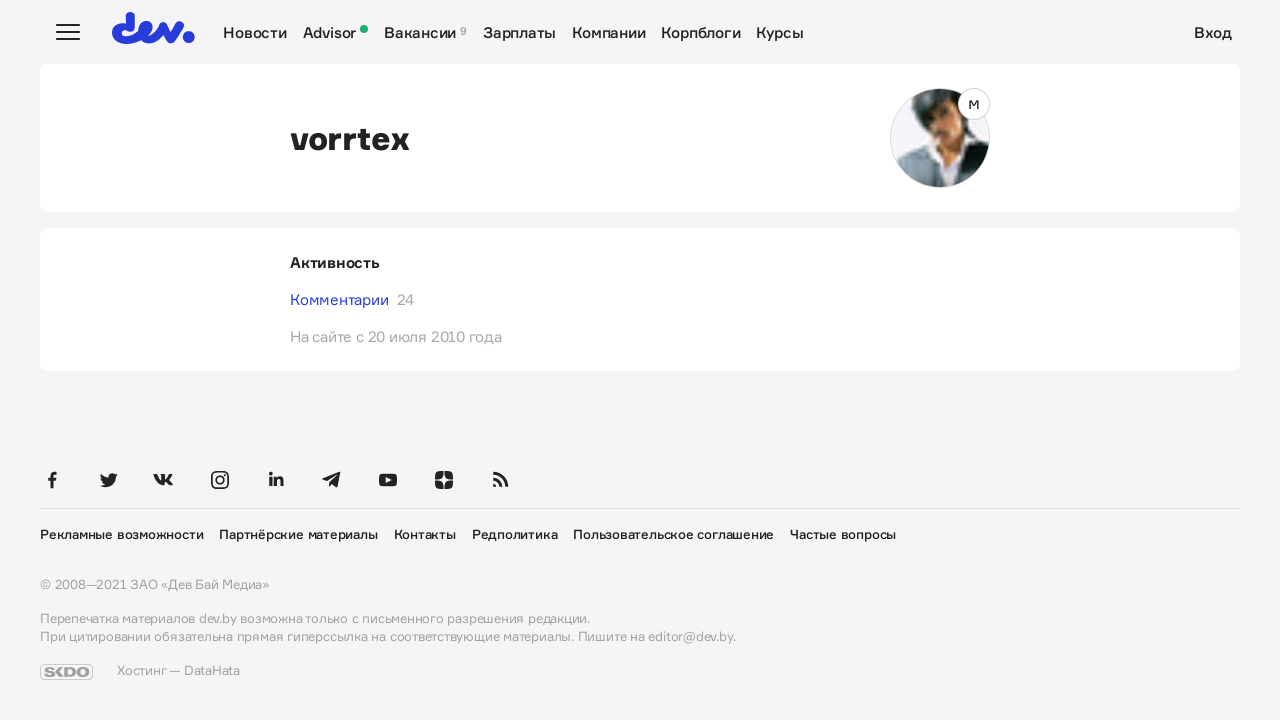

--- FILE ---
content_type: text/html; charset=utf-8
request_url: https://id.devby.io/users/vorrtex
body_size: 4318
content:
<!DOCTYPE html><html><head><meta charset="utf-8" /><meta content="IE=edge" http-equiv="X-UA-Compatible" /><meta content="width=device-width, initial-scale=1" name="viewport" /><meta content="#283CDC" name="theme-color" /><meta content="#283CDC" name="apple-mobile-web-app-status-bar-style" /><title>ИТ в Беларуси | dev.by</title><script type="00e1be228c726e9730e87c58-text/javascript">var isTouchDevice = ('ontouchstart' in window) || (navigator.MaxTouchPoints > 0);
document.querySelector('html').classList.add(isTouchDevice ? 'touchevents' : 'no-touchevents');</script><script type="00e1be228c726e9730e87c58-text/javascript">if(true){
  (function(w,d,s,l,i){w[l]=w[l]||[];w[l].push({'gtm.start':new Date().getTime(),event:'gtm.js'});var f=d.getElementsByTagName(s)[0],j=d.createElement(s),dl=l!='dataLayer'?'&l='+l:'';j.async=true;j.src='https://www.googletagmanager.com/gtm.js?id='+i+dl;f.parentNode.insertBefore(j,f);})(window,document,'script','dataLayer','GTM-KH6BSLJ');
}</script><!--Google Tag Manager (noscript)--><noscript><iframe height="0" src="https://www.googletagmanager.com/ns.html?id=GTM-KH6BSLJ" style="display:none;visibility:hidden" width="0"></iframe></noscript><!--End Google Tag Manager (noscript)--><link href="https://static.devby.io/web/favicons/apple-touch-icon-57x57.png" rel="apple-touch-icon" sizes="57x57" /><link href="https://static.devby.io/web/favicons/apple-touch-icon-57x57.png" rel="shortcut icon" sizes="57x57" type="image/x-icon" /><link href="https://static.devby.io/web/favicons/apple-touch-icon-114x114.png" rel="apple-touch-icon" sizes="114x114" /><link href="https://static.devby.io/web/favicons/apple-touch-icon-72x72.png" rel="apple-touch-icon" sizes="72x72" /><link href="https://static.devby.io/web/favicons/apple-touch-icon-144x144.png" rel="apple-touch-icon" sizes="144x144" /><link href="https://static.devby.io/web/favicons/apple-touch-icon-60x60.png" rel="apple-touch-icon" sizes="60x60" /><link href="https://static.devby.io/web/favicons/apple-touch-icon-120x120.png" rel="apple-touch-icon" sizes="120x120" /><link href="https://static.devby.io/web/favicons/apple-touch-icon-76x76.png" rel="apple-touch-icon" sizes="76x76" /><link href="https://static.devby.io/web/favicons/apple-touch-icon-152x152.png" rel="apple-touch-icon" sizes="152x152" /><link href="https://static.devby.io/web/favicons/favicon-16x16.png" rel="icon" sizes="16x16" type="image/png" /><link href="https://static.devby.io/web/favicons/favicon-196x196.png" rel="icon" sizes="196x196" type="image/png" /><link href="https://static.devby.io/web/favicons/favicon-96x96.png" rel="icon" sizes="96x96" type="image/png" /><link href="https://static.devby.io/web/favicons/favicon-32x32.png" rel="icon" sizes="32x32" type="image/png" /><link href="https://static.devby.io/web/favicons/favicon-128х128.png" rel="icon" sizes="128x128" type="image/png" /><link href="https://static.devby.io/web/favicons/favicon-48x48.png" rel="icon" sizes="48x48" type="image/png" /><link href="https://static.devby.io/web/favicons/favicon-24x24.png" rel="icon" sizes="24x24" type="image/png" /><link color="#FFFFFF" href="https://static.devby.io/web/favicons/mask-icon.svg" rel="mask-icon" /><meta content="#FFFFFF" name="msapplication-TileColor" /><meta content="https://static.devby.io/web/favicons/mstile-70x70.png" name="msapplication-square70x70logo" /><meta content="https://static.devby.io/web/favicons/mstile-144x144.png" name="msapplication-TileImage" /><meta content="https://static.devby.io/web/favicons/mstile-150x150.png" name="msapplication-square150x150logo" /><meta content="https://static.devby.io/web/favicons/mstile-310x150.png" name="msapplication-wide310x150logo" /><meta content="https://static.devby.io/web/favicons/mstile-310x310.png" name="msapplication-square310x310logo" /><meta name="csrf-param" content="authenticity_token" />
<meta name="csrf-token" content="i4hYCs64dRcrnT5nSOBrUQ02CaIQ3+iI+5veh4H6XtS7EBo7nvnMbQTeQMyA4CT8MtFlqWoR9AiubUDDf3Fugg==" /><link rel="stylesheet" media="all" href="/assets/new/application-17b6ad38e49fcb9db09174f7eae39416bffbbc0eb7950e89429d8c8d428676b2.css" /></head><body class="d-flex flex-column"><div class="wrap min-vh-100"><body><header class="navbar" data-controller="navbar"><div class="navbar__row"><div class="navbar__toggler" data-action="click-&gt;navbar#handleClick" data-target="navbar.toggler"></div><a class="navbar__brand" href="https://devby.io"><img class="navbar__brand-img" alt="dev.by" src="/assets/logo-c031d289e7ec8df20adf46effcddc3019ef05d2f8bdb4da47e4fee41e2db1cab.svg" /></a><nav class="navbar__nav navbar__nav_desktop"><a class="navbar__nav-item" href="https://devby.io/news">Новости</a><a class="navbar__nav-item" href="https://devby.io/advisor">Advisor<span class="led led_success ml-2"></span></a><a class="navbar__nav-item navbar__nav-item_label" data-label="9" href="https://jobs.devby.io">Вакансии</a><a class="navbar__nav-item" href="https://salaries.devby.io">Зарплаты</a><a class="navbar__nav-item" href="https://companies.devby.io">Компании</a><a class="navbar__nav-item" href="https://blogs.devby.io">Корпблоги</a><a class="navbar__nav-item" href="https://courses.thedev.io" rel="noopener" target="_blank">Курсы</a></nav><div class="navbar__nav navbar__nav_aside"><a class="navbar__nav-item" href="/@/hello"> Вход</a></div></div><div class="menu" data-target="navbar.menu"><div class="menu__header"><form action="https://www.google.com/cse" class="menu__form-search form-inline h-100" method="get"><input aria-label="Поиск" autocomplete="off" class="menu__input-search form-control-plaintext h-100 w-100 d-block" name="q" placeholder="Поиск" type="text" /><button class="menu__button-search" type="submit"><img alt="Search" src="/assets/search-f4c7a26a4dc1d7753d0d5edda676f7bafdc41ad327dc89d54355bca8a0e69515.svg" /></button><input name="cx" type="hidden" value="017818143311378779828:hkz7dyja5dc" /><input name="ie" type="hidden" value="UTF-8" /></form></div><div class="menu__body"><div class="menu__col"><a class="menu__nav-item" href="https://devby.io/news">Новости</a><a class="menu__nav-item" href="https://devby.io/advisor">Advisor<span class="led led_success ml-3"></span></a><a class="menu__nav-item menu__nav-item_label" data-label="9" href="https://jobs.devby.io">Вакансии</a><a class="menu__nav-item" href="https://salaries.devby.io">Зарплаты</a><a class="menu__nav-item" href="https://companies.devby.io">Компании</a></div><div class="menu__col"><a class="menu__nav-item" href="https://events.devby.io">События</a><a class="menu__nav-item" href="https://blogs.devby.io">Корпблоги</a><a class="menu__nav-item" href="https://courses.thedev.io" rel="noopener" target="_blank">Курсы</a><a class="menu__nav-item" href="https://devby.io/news?tag=Курсы">ИТ-обучение</a><a class="menu__nav-item" href="https://devby.io/news?category=fin-tech">FIN(TECH)</a></div></div><div class="menu__footer"><a class="menu__footer-item" href="https://mediakit.devby.io" rel="noopener" target="_blank">Рекламные возможности</a><a class="menu__footer-item" href="https://devby.io/pages/about" rel="noopener" target="_blank">О проекте</a><a class="menu__footer-item" href="https://devby.io/pages/contacts" rel="noopener" target="_blank">Контакты</a><a class="menu__footer-item" href="https://devby.io/pages/editorial" rel="noopener" target="_blank">Редполитика</a><a class="menu__footer-item" href="https://devby.io/pages/agreement" rel="noopener" target="_blank">Пользовательское соглашение</a><a class="menu__footer-item" href="https://devby.io/pages/faq" rel="noopener" target="_blank">Частые вопросы</a><a class="menu__footer-item" href="https://dev.ua" rel="noopener" target="_blank">Новости ИТ в Украине</a><a class="menu__footer-item" href="https://devdot.notion.site/devdot/dev-7780f5c415fa48959e4d81a235f60954" rel="noopener" target="_blank">Вакансии у нас</a><a class="menu__footer-item" href="https://devby.io/pages/privacy-policy" rel="noopener" target="_blank">Политика конфиденциальности</a></div></div></header><script src="/cdn-cgi/scripts/7d0fa10a/cloudflare-static/rocket-loader.min.js" data-cf-settings="00e1be228c726e9730e87c58-|49" defer></script><script>(function(){function c(){var b=a.contentDocument||a.contentWindow.document;if(b){var d=b.createElement('script');d.innerHTML="window.__CF$cv$params={r:'9c021098dbc19129',t:'MTc2ODc4MDk2My4wMDAwMDA='};var a=document.createElement('script');a.nonce='';a.src='/cdn-cgi/challenge-platform/scripts/jsd/main.js';document.getElementsByTagName('head')[0].appendChild(a);";b.getElementsByTagName('head')[0].appendChild(d)}}if(document.body){var a=document.createElement('iframe');a.height=1;a.width=1;a.style.position='absolute';a.style.top=0;a.style.left=0;a.style.border='none';a.style.visibility='hidden';document.body.appendChild(a);if('loading'!==document.readyState)c();else if(window.addEventListener)document.addEventListener('DOMContentLoaded',c);else{var e=document.onreadystatechange||function(){};document.onreadystatechange=function(b){e(b);'loading'!==document.readyState&&(document.onreadystatechange=e,c())}}}})();</script><script defer src="https://static.cloudflareinsights.com/beacon.min.js/vcd15cbe7772f49c399c6a5babf22c1241717689176015" integrity="sha512-ZpsOmlRQV6y907TI0dKBHq9Md29nnaEIPlkf84rnaERnq6zvWvPUqr2ft8M1aS28oN72PdrCzSjY4U6VaAw1EQ==" data-cf-beacon='{"rayId":"9c021098dbc19129","version":"2025.9.1","serverTiming":{"name":{"cfExtPri":true,"cfEdge":true,"cfOrigin":true,"cfL4":true,"cfSpeedBrain":true,"cfCacheStatus":true}},"token":"5a5e7be9633a45dc971e0e8df6bc57d4","b":1}' crossorigin="anonymous"></script>
</body><div class="wrap"><main class="profile"><div class="island"><div class="profile__container"><div class="island__item d-flex align-items-center justify-content-between px-lg-0"><div class="profile__info"><h1 class="profile__name">vorrtex</h1></div><div class="profile__avatar-wrap profile__avatar-wrap_male"><div class="profile__avatar"><img class="profile__avatar-image" alt="vorrtex" src="https://devby.io/system/users/avatars/5592/thumb/e933534ede25b0c937b154cbf683ba56" /></div></div></div></div></div><div class="island"><div class="profile__container"><div class="island__item px-lg-0"><strong>Активность</strong><div class="profile__row"><a href="https://id.devby.io/users/vorrtex/comments">Комментарии<span class="text-muted ml-3">24</span></a><div class="profile__row text-muted">На сайте с 20 июля 2010 года</div></div></div></div></div></main></div><footer class="footer mt-auto"><div class="footer__social"><a class="footer__social-item" target="_blank" rel="noopener" href="https://www.facebook.com/devbyby"><img alt="Facebook" src="/packs/media/images/social/facebook-7279fde4fa718a751ed08c02ab500ab8.svg" /></a><a class="footer__social-item" target="_blank" rel="noopener" href="https://twitter.com/devby"><img alt="Twitter" src="/packs/media/images/social/twitter-985c883a605abd4aec35fc30fa39cc6e.svg" /></a><a class="footer__social-item" target="_blank" rel="noopener" href="https://vk.com/devby"><img alt="Vk" src="/packs/media/images/social/vk-86ccc782f6965004628a9f1e24668918.svg" /></a><a class="footer__social-item" target="_blank" rel="noopener" href="https://www.instagram.com/dev.by/"><img alt="Instagram" src="/packs/media/images/social/instagram-2117577426648e06e17294ae312e0912.svg" /></a><a class="footer__social-item" target="_blank" rel="noopener" href="https://www.linkedin.com/company/dev-by/"><img alt="Linkedin" src="/packs/media/images/social/linkedin-a72e486193bf68634eec213e4dd26907.svg" /></a><a class="footer__social-item" target="_blank" rel="noopener" href="https://t.me/devby"><img alt="Telegram" src="/packs/media/images/social/telegram-56cf800554fbc0544c68e3a575dccc3a.svg" /></a><a class="footer__social-item" target="_blank" rel="noopener" href="https://www.youtube.com/channel/UCEcf2oDuvT4gwwx2mLw_7nw"><img alt="Youtube" src="/packs/media/images/social/youtube-eb4bc340c3c4d0d6572b25f95ddef9a9.svg" /></a><a class="footer__social-item" target="_blank" rel="noopener" href="https://zen.yandex.ru/devby"><img alt="Zen Yandex" src="/packs/media/images/social/zen-yandex-e7a445aebd2e7b5bd5e6bcff3dfe0532.svg" /></a><a class="footer__social-item" target="_blank" rel="noopener" href="https://devby.io/rss"><img alt="Rss" src="/packs/media/images/social/rss-63b1730c60c70bd3c8b6de6aacebcb27.svg" /></a></div><div class="footer__nav"><a class="footer__nav-link" target="_blank" rel="noopener" href="https://mediakit.devby.io/">Рекламные возможности</a><a class="footer__nav-link" target="_blank" rel="noopener" href="https://devby.io/pages/partnership">Партнёрские материалы</a><a class="footer__nav-link" target="_blank" rel="noopener" href="https://devby.io/pages/about">Контакты</a><a class="footer__nav-link" target="_blank" rel="noopener" href="https://devby.io/pages/editorial">Редполитика</a><a class="footer__nav-link" target="_blank" rel="noopener" href="https://devby.io/pages/agreement">Пользовательское соглашение</a><a class="footer__nav-link" target="_blank" rel="noopener" href="https://devby.io/pages/faq">Частые вопросы</a></div><div class="footer__info"><div class="footer__info-item">© 2008—2021 ЗАО «Дев Бай Медиа»</div><div class="footer__info-item">Перепечатка материалов dev.by возможна только с&nbsp;письменного разрешения редакции.<br />При&nbsp;цитировании обязательна прямая гиперссылка на&nbsp;соответствующие материалы. Пишите на&nbsp;<a href="/cdn-cgi/l/email-protection#f590919c819a87b5919083db978c"><span class="__cf_email__" data-cfemail="8eebeae7fae1fcceeaebf8a0ecf7">[email&#160;protected]</span></a>.</div><div class="footer__info-item"><a target="_blank" rel="noopener" href="https://skdo.systems"><img alt="SKDO" src="/packs/media/images/skdo-logo-a9fbb66e8c33318bd3fbac94868db0ad.svg" /></a><a target="_blank" rel="noopener" href="https://www.datahata.by">Хостинг — DataHata</a></div></div></footer></div><script data-cfasync="false" src="/cdn-cgi/scripts/5c5dd728/cloudflare-static/email-decode.min.js"></script><script src="/packs/js/new/application-e1d0652edca121ec8de9.js" type="00e1be228c726e9730e87c58-text/javascript"></script></body></html>

--- FILE ---
content_type: text/css
request_url: https://id.devby.io/assets/new/application-17b6ad38e49fcb9db09174f7eae39416bffbbc0eb7950e89429d8c8d428676b2.css
body_size: 22998
content:
.img-fluid{max-width:100%;height:auto}.img-thumbnail{padding:0.25rem;background-color:#f5f5f7;border:1px solid #dee2e6;border-radius:1rem;box-shadow:0 1px 2px rgba(0,0,0,0.075);max-width:100%;height:auto}.figure{display:inline-block}.figure-img{margin-bottom:0.5rem;line-height:1}.figure-caption{font-size:90%;color:#6c757d}.container{width:100%;padding-right:2rem;padding-left:2rem;margin-right:auto;margin-left:auto}@media (min-width: 480px){.container{max-width:540px}}@media (min-width: 768px){.container{max-width:720px}}@media (min-width: 1024px){.container{max-width:960px}}@media (min-width: 1200px){.container{max-width:1140px}}.container-fluid,.container-sm,.container-md,.container-lg,.container-xl{width:100%;padding-right:2rem;padding-left:2rem;margin-right:auto;margin-left:auto}@media (min-width: 480px){.container,.container-sm{max-width:540px}}@media (min-width: 768px){.container,.container-sm,.container-md{max-width:720px}}@media (min-width: 1024px){.container,.container-sm,.container-md,.container-lg{max-width:960px}}@media (min-width: 1200px){.container,.container-sm,.container-md,.container-lg,.container-xl{max-width:1140px}}.row,.island__body-row,.island__body-title{display:flex;flex-wrap:wrap;margin-right:-2rem;margin-left:-2rem}.no-gutters{margin-right:0;margin-left:0}.no-gutters>.col,.no-gutters>[class*="col-"]{padding-right:0;padding-left:0}.col-1,.col-2,.col-3,.col-4,.col-5,.col-6,.col-7,.col-8,.col-9,.col-10,.col-11,.col-12,.island__body-main,.col,.col-auto,.col-sm-1,.col-sm-2,.col-sm-3,.col-sm-4,.col-sm-5,.col-sm-6,.col-sm-7,.col-sm-8,.col-sm-9,.col-sm-10,.col-sm-11,.col-sm-12,.col-sm,.col-sm-auto,.col-md-1,.col-md-2,.col-md-3,.col-md-4,.col-md-5,.col-md-6,.col-md-7,.col-md-8,.col-md-9,.col-md-10,.col-md-11,.col-md-12,.col-md,.col-md-auto,.col-lg-1,.col-lg-2,.col-lg-3,.island__body-aside,.col-lg-4,.col-lg-5,.col-lg-6,.col-lg-7,.col-lg-8,.col-lg-9,.col-lg-10,.col-lg-11,.col-lg-12,.col-lg,.col-lg-auto,.col-xl-1,.col-xl-2,.col-xl-3,.col-xl-4,.col-xl-5,.col-xl-6,.col-xl-7,.col-xl-8,.col-xl-9,.col-xl-10,.col-xl-11,.col-xl-12,.col-xl,.col-xl-auto{position:relative;width:100%;padding-right:2rem;padding-left:2rem}.col{flex-basis:0;flex-grow:1;min-width:0;max-width:100%}.row-cols-1>*{flex:0 0 100%;max-width:100%}.row-cols-2>*{flex:0 0 50%;max-width:50%}.row-cols-3>*{flex:0 0 33.3333333333%;max-width:33.3333333333%}.row-cols-4>*{flex:0 0 25%;max-width:25%}.row-cols-5>*{flex:0 0 20%;max-width:20%}.row-cols-6>*{flex:0 0 16.6666666667%;max-width:16.6666666667%}.col-auto{flex:0 0 auto;width:auto;max-width:100%}.col-1{flex:0 0 8.3333333333%;max-width:8.3333333333%}.col-2{flex:0 0 16.6666666667%;max-width:16.6666666667%}.col-3{flex:0 0 25%;max-width:25%}.col-4{flex:0 0 33.3333333333%;max-width:33.3333333333%}.col-5{flex:0 0 41.6666666667%;max-width:41.6666666667%}.col-6{flex:0 0 50%;max-width:50%}.col-7{flex:0 0 58.3333333333%;max-width:58.3333333333%}.col-8{flex:0 0 66.6666666667%;max-width:66.6666666667%}.col-9{flex:0 0 75%;max-width:75%}.col-10{flex:0 0 83.3333333333%;max-width:83.3333333333%}.col-11{flex:0 0 91.6666666667%;max-width:91.6666666667%}.col-12,.island__body-main{flex:0 0 100%;max-width:100%}.order-first{order:-1}.order-last{order:13}.order-0{order:0}.order-1{order:1}.order-2{order:2}.order-3{order:3}.order-4{order:4}.order-5{order:5}.order-6{order:6}.order-7{order:7}.order-8{order:8}.order-9{order:9}.order-10{order:10}.order-11{order:11}.order-12{order:12}.offset-1{margin-left:8.3333333333%}.offset-2{margin-left:16.6666666667%}.offset-3{margin-left:25%}.offset-4{margin-left:33.3333333333%}.offset-5{margin-left:41.6666666667%}.offset-6{margin-left:50%}.offset-7{margin-left:58.3333333333%}.offset-8{margin-left:66.6666666667%}.offset-9{margin-left:75%}.offset-10{margin-left:83.3333333333%}.offset-11{margin-left:91.6666666667%}@media (min-width: 480px){.col-sm{flex-basis:0;flex-grow:1;min-width:0;max-width:100%}.row-cols-sm-1>*{flex:0 0 100%;max-width:100%}.row-cols-sm-2>*{flex:0 0 50%;max-width:50%}.row-cols-sm-3>*{flex:0 0 33.3333333333%;max-width:33.3333333333%}.row-cols-sm-4>*{flex:0 0 25%;max-width:25%}.row-cols-sm-5>*{flex:0 0 20%;max-width:20%}.row-cols-sm-6>*{flex:0 0 16.6666666667%;max-width:16.6666666667%}.col-sm-auto{flex:0 0 auto;width:auto;max-width:100%}.col-sm-1{flex:0 0 8.3333333333%;max-width:8.3333333333%}.col-sm-2{flex:0 0 16.6666666667%;max-width:16.6666666667%}.col-sm-3{flex:0 0 25%;max-width:25%}.col-sm-4{flex:0 0 33.3333333333%;max-width:33.3333333333%}.col-sm-5{flex:0 0 41.6666666667%;max-width:41.6666666667%}.col-sm-6{flex:0 0 50%;max-width:50%}.col-sm-7{flex:0 0 58.3333333333%;max-width:58.3333333333%}.col-sm-8{flex:0 0 66.6666666667%;max-width:66.6666666667%}.col-sm-9{flex:0 0 75%;max-width:75%}.col-sm-10{flex:0 0 83.3333333333%;max-width:83.3333333333%}.col-sm-11{flex:0 0 91.6666666667%;max-width:91.6666666667%}.col-sm-12{flex:0 0 100%;max-width:100%}.order-sm-first{order:-1}.order-sm-last{order:13}.order-sm-0{order:0}.order-sm-1{order:1}.order-sm-2{order:2}.order-sm-3{order:3}.order-sm-4{order:4}.order-sm-5{order:5}.order-sm-6{order:6}.order-sm-7{order:7}.order-sm-8{order:8}.order-sm-9{order:9}.order-sm-10{order:10}.order-sm-11{order:11}.order-sm-12{order:12}.offset-sm-0{margin-left:0}.offset-sm-1{margin-left:8.3333333333%}.offset-sm-2{margin-left:16.6666666667%}.offset-sm-3{margin-left:25%}.offset-sm-4{margin-left:33.3333333333%}.offset-sm-5{margin-left:41.6666666667%}.offset-sm-6{margin-left:50%}.offset-sm-7{margin-left:58.3333333333%}.offset-sm-8{margin-left:66.6666666667%}.offset-sm-9{margin-left:75%}.offset-sm-10{margin-left:83.3333333333%}.offset-sm-11{margin-left:91.6666666667%}}@media (min-width: 768px){.col-md{flex-basis:0;flex-grow:1;min-width:0;max-width:100%}.row-cols-md-1>*{flex:0 0 100%;max-width:100%}.row-cols-md-2>*{flex:0 0 50%;max-width:50%}.row-cols-md-3>*{flex:0 0 33.3333333333%;max-width:33.3333333333%}.row-cols-md-4>*{flex:0 0 25%;max-width:25%}.row-cols-md-5>*{flex:0 0 20%;max-width:20%}.row-cols-md-6>*{flex:0 0 16.6666666667%;max-width:16.6666666667%}.col-md-auto{flex:0 0 auto;width:auto;max-width:100%}.col-md-1{flex:0 0 8.3333333333%;max-width:8.3333333333%}.col-md-2{flex:0 0 16.6666666667%;max-width:16.6666666667%}.col-md-3{flex:0 0 25%;max-width:25%}.col-md-4{flex:0 0 33.3333333333%;max-width:33.3333333333%}.col-md-5{flex:0 0 41.6666666667%;max-width:41.6666666667%}.col-md-6{flex:0 0 50%;max-width:50%}.col-md-7{flex:0 0 58.3333333333%;max-width:58.3333333333%}.col-md-8{flex:0 0 66.6666666667%;max-width:66.6666666667%}.col-md-9{flex:0 0 75%;max-width:75%}.col-md-10{flex:0 0 83.3333333333%;max-width:83.3333333333%}.col-md-11{flex:0 0 91.6666666667%;max-width:91.6666666667%}.col-md-12{flex:0 0 100%;max-width:100%}.order-md-first{order:-1}.order-md-last{order:13}.order-md-0{order:0}.order-md-1{order:1}.order-md-2{order:2}.order-md-3{order:3}.order-md-4{order:4}.order-md-5{order:5}.order-md-6{order:6}.order-md-7{order:7}.order-md-8{order:8}.order-md-9{order:9}.order-md-10{order:10}.order-md-11{order:11}.order-md-12{order:12}.offset-md-0{margin-left:0}.offset-md-1{margin-left:8.3333333333%}.offset-md-2{margin-left:16.6666666667%}.offset-md-3{margin-left:25%}.offset-md-4{margin-left:33.3333333333%}.offset-md-5{margin-left:41.6666666667%}.offset-md-6{margin-left:50%}.offset-md-7{margin-left:58.3333333333%}.offset-md-8{margin-left:66.6666666667%}.offset-md-9{margin-left:75%}.offset-md-10{margin-left:83.3333333333%}.offset-md-11{margin-left:91.6666666667%}}@media (min-width: 1024px){.col-lg{flex-basis:0;flex-grow:1;min-width:0;max-width:100%}.row-cols-lg-1>*{flex:0 0 100%;max-width:100%}.row-cols-lg-2>*{flex:0 0 50%;max-width:50%}.row-cols-lg-3>*{flex:0 0 33.3333333333%;max-width:33.3333333333%}.row-cols-lg-4>*{flex:0 0 25%;max-width:25%}.row-cols-lg-5>*{flex:0 0 20%;max-width:20%}.row-cols-lg-6>*{flex:0 0 16.6666666667%;max-width:16.6666666667%}.col-lg-auto{flex:0 0 auto;width:auto;max-width:100%}.col-lg-1{flex:0 0 8.3333333333%;max-width:8.3333333333%}.col-lg-2{flex:0 0 16.6666666667%;max-width:16.6666666667%}.col-lg-3,.island__body-aside{flex:0 0 25%;max-width:25%}.col-lg-4{flex:0 0 33.3333333333%;max-width:33.3333333333%}.col-lg-5{flex:0 0 41.6666666667%;max-width:41.6666666667%}.col-lg-6{flex:0 0 50%;max-width:50%}.col-lg-7{flex:0 0 58.3333333333%;max-width:58.3333333333%}.col-lg-8{flex:0 0 66.6666666667%;max-width:66.6666666667%}.col-lg-9,.island__body-main{flex:0 0 75%;max-width:75%}.col-lg-10{flex:0 0 83.3333333333%;max-width:83.3333333333%}.col-lg-11{flex:0 0 91.6666666667%;max-width:91.6666666667%}.col-lg-12{flex:0 0 100%;max-width:100%}.order-lg-first{order:-1}.order-lg-last{order:13}.order-lg-0{order:0}.order-lg-1{order:1}.order-lg-2{order:2}.order-lg-3{order:3}.order-lg-4{order:4}.order-lg-5{order:5}.order-lg-6{order:6}.order-lg-7{order:7}.order-lg-8{order:8}.order-lg-9{order:9}.order-lg-10{order:10}.order-lg-11{order:11}.order-lg-12{order:12}.offset-lg-0{margin-left:0}.offset-lg-1{margin-left:8.3333333333%}.offset-lg-2{margin-left:16.6666666667%}.offset-lg-3{margin-left:25%}.offset-lg-4{margin-left:33.3333333333%}.offset-lg-5{margin-left:41.6666666667%}.offset-lg-6{margin-left:50%}.offset-lg-7{margin-left:58.3333333333%}.offset-lg-8{margin-left:66.6666666667%}.offset-lg-9{margin-left:75%}.offset-lg-10{margin-left:83.3333333333%}.offset-lg-11{margin-left:91.6666666667%}}@media (min-width: 1200px){.col-xl{flex-basis:0;flex-grow:1;min-width:0;max-width:100%}.row-cols-xl-1>*{flex:0 0 100%;max-width:100%}.row-cols-xl-2>*{flex:0 0 50%;max-width:50%}.row-cols-xl-3>*{flex:0 0 33.3333333333%;max-width:33.3333333333%}.row-cols-xl-4>*{flex:0 0 25%;max-width:25%}.row-cols-xl-5>*{flex:0 0 20%;max-width:20%}.row-cols-xl-6>*{flex:0 0 16.6666666667%;max-width:16.6666666667%}.col-xl-auto{flex:0 0 auto;width:auto;max-width:100%}.col-xl-1{flex:0 0 8.3333333333%;max-width:8.3333333333%}.col-xl-2{flex:0 0 16.6666666667%;max-width:16.6666666667%}.col-xl-3{flex:0 0 25%;max-width:25%}.col-xl-4{flex:0 0 33.3333333333%;max-width:33.3333333333%}.col-xl-5{flex:0 0 41.6666666667%;max-width:41.6666666667%}.col-xl-6{flex:0 0 50%;max-width:50%}.col-xl-7{flex:0 0 58.3333333333%;max-width:58.3333333333%}.col-xl-8{flex:0 0 66.6666666667%;max-width:66.6666666667%}.col-xl-9{flex:0 0 75%;max-width:75%}.col-xl-10{flex:0 0 83.3333333333%;max-width:83.3333333333%}.col-xl-11{flex:0 0 91.6666666667%;max-width:91.6666666667%}.col-xl-12{flex:0 0 100%;max-width:100%}.order-xl-first{order:-1}.order-xl-last{order:13}.order-xl-0{order:0}.order-xl-1{order:1}.order-xl-2{order:2}.order-xl-3{order:3}.order-xl-4{order:4}.order-xl-5{order:5}.order-xl-6{order:6}.order-xl-7{order:7}.order-xl-8{order:8}.order-xl-9{order:9}.order-xl-10{order:10}.order-xl-11{order:11}.order-xl-12{order:12}.offset-xl-0{margin-left:0}.offset-xl-1{margin-left:8.3333333333%}.offset-xl-2{margin-left:16.6666666667%}.offset-xl-3{margin-left:25%}.offset-xl-4{margin-left:33.3333333333%}.offset-xl-5{margin-left:41.6666666667%}.offset-xl-6{margin-left:50%}.offset-xl-7{margin-left:58.3333333333%}.offset-xl-8{margin-left:66.6666666667%}.offset-xl-9{margin-left:75%}.offset-xl-10{margin-left:83.3333333333%}.offset-xl-11{margin-left:91.6666666667%}}.form-control{display:block;width:100%;height:calc(1.4em + 2rem + 2px);padding:1rem 2rem;font-size:2.125rem;font-weight:400;line-height:1.4;color:#222222;background-color:#ffffff;background-clip:padding-box;border:1px solid rgba(34,34,34,0.2);border-radius:0.5rem;box-shadow:inset 0 0 0 rgba(0,0,0,0.075);transition:border-color 0.15s ease-in-out, box-shadow 0.15s ease-in-out}@media (prefers-reduced-motion: reduce){.form-control{transition:none}}.form-control::-ms-expand{background-color:transparent;border:0}.form-control:-moz-focusring{color:transparent;text-shadow:0 0 0 #222222}.form-control:focus{color:#222222;background-color:#ffffff;border-color:#969fee;outline:0;box-shadow:inset 0 0 0 rgba(0,0,0,0.075),0 0 0 3px rgba(40,60,220,0.1)}.form-control::placeholder{color:rgba(34,34,34,0.4);opacity:1}.form-control:disabled,.form-control[readonly]{background-color:#e9ecef;opacity:1}input[type="date"].form-control,input[type="time"].form-control,input[type="datetime-local"].form-control,input[type="month"].form-control{appearance:none}select.form-control:focus::-ms-value{color:#222222;background-color:#ffffff}.form-control-file,.form-control-range{display:block;width:100%}.col-form-label{padding-top:calc(1rem + 1px);padding-bottom:calc(1rem + 1px);margin-bottom:0;font-size:inherit;line-height:1.4}.col-form-label-lg{padding-top:calc(0.5rem + 1px);padding-bottom:calc(0.5rem + 1px);font-size:3.125rem;line-height:1.6}.col-form-label-sm{padding-top:calc(0.25rem + 1px);padding-bottom:calc(0.25rem + 1px);font-size:1.640625rem;line-height:1.3}.form-control-plaintext{display:block;width:100%;padding:1rem 0;margin-bottom:0;font-size:2.125rem;line-height:1.4;color:#222222;background-color:transparent;border:solid transparent;border-width:1px 0}.form-control-plaintext.form-control-sm,.form-control-plaintext.form-control-lg{padding-right:0;padding-left:0}.form-control-sm{height:calc(1.3em + 0.5rem + 2px);padding:0.25rem 0.5rem;font-size:1.640625rem;line-height:1.3;border-radius:0.5rem}.form-control-lg{height:calc(1.6em + 1rem + 2px);padding:0.5rem 1rem;font-size:3.125rem;line-height:1.6;border-radius:2rem}select.form-control[size],select.form-control[multiple]{height:auto}textarea.form-control{height:auto}.form-group{margin-bottom:1rem}.form-text{display:block;margin-top:0.25rem}.form-row{display:flex;flex-wrap:wrap;margin-right:-5px;margin-left:-5px}.form-row>.col,.form-row>[class*="col-"]{padding-right:5px;padding-left:5px}.form-check{position:relative;display:block;padding-left:1.25rem}.form-check-input{position:absolute;margin-top:0.3rem;margin-left:-1.25rem}.form-check-input[disabled] ~ .form-check-label,.form-check-input:disabled ~ .form-check-label{color:rgba(34,34,34,0.4)}.form-check-label{margin-bottom:0}.form-check-inline{display:inline-flex;align-items:center;padding-left:0;margin-right:0.75rem}.form-check-inline .form-check-input{position:static;margin-top:0;margin-right:0.3125rem;margin-left:0}.valid-feedback,.message_success-input{display:none;width:100%;margin-top:0.25rem;font-size:2.125rem;color:#1bb373}.valid-tooltip{position:absolute;top:100%;z-index:5;display:none;max-width:100%;padding:0.25rem 0.5rem;margin-top:.1rem;font-size:1.640625rem;line-height:1.4;color:#ffffff;background-color:rgba(27,179,115,0.9);border-radius:1rem}.was-validated :valid ~ .valid-feedback,.was-validated :valid ~ .message_success-input,.was-validated :valid ~ .valid-tooltip,.is-valid ~ .valid-feedback,.is-valid ~ .message_success-input,.is-valid ~ .valid-tooltip{display:block}.was-validated .form-control:valid,.form-control.is-valid{border-color:#1bb373;padding-right:calc(1.4em + 2rem);background-image:none;background-repeat:no-repeat;background-position:right calc(0.35em + 0.5rem) center;background-size:calc(0.7em + 1rem) calc(0.7em + 1rem)}.was-validated .form-control:valid:focus,.form-control.is-valid:focus{border-color:#1bb373;box-shadow:0 0 0 0.2rem rgba(27,179,115,0.25)}.was-validated textarea.form-control:valid,textarea.form-control.is-valid{padding-right:calc(1.4em + 2rem);background-position:top calc(0.35em + 0.5rem) right calc(0.35em + 0.5rem)}.was-validated .custom-select:valid,.custom-select.is-valid{border-color:#1bb373;padding-right:calc(0.75em + 4.5rem);background:url("data:image/svg+xml,%3csvg xmlns='http://www.w3.org/2000/svg' width='4' height='5' viewBox='0 0 4 5'%3e%3cpath fill='%23343a40' d='M2 0L0 2h4zm0 5L0 3h4z'/%3e%3c/svg%3e") no-repeat right 2rem center/8px 10px,none #fff no-repeat center right 3rem/calc(0.7em + 1rem) calc(0.7em + 1rem)}.was-validated .custom-select:valid:focus,.custom-select.is-valid:focus{border-color:#1bb373;box-shadow:0 0 0 0.2rem rgba(27,179,115,0.25)}.was-validated .form-check-input:valid ~ .form-check-label,.form-check-input.is-valid ~ .form-check-label{color:#1bb373}.was-validated .form-check-input:valid ~ .valid-feedback,.was-validated .form-check-input:valid ~ .message_success-input,.was-validated .form-check-input:valid ~ .valid-tooltip,.form-check-input.is-valid ~ .valid-feedback,.form-check-input.is-valid ~ .message_success-input,.form-check-input.is-valid ~ .valid-tooltip{display:block}.was-validated .custom-control-input:valid ~ .custom-control-label,.custom-control-input.is-valid ~ .custom-control-label{color:#1bb373}.was-validated .custom-control-input:valid ~ .custom-control-label::before,.custom-control-input.is-valid ~ .custom-control-label::before{border-color:#1bb373}.was-validated .custom-control-input:valid:checked ~ .custom-control-label::before,.custom-control-input.is-valid:checked ~ .custom-control-label::before{border-color:#23de8f;background-color:#23de8f}.was-validated .custom-control-input:valid:focus ~ .custom-control-label::before,.custom-control-input.is-valid:focus ~ .custom-control-label::before{box-shadow:0 0 0 0.2rem rgba(27,179,115,0.25)}.was-validated .custom-control-input:valid:focus:not(:checked) ~ .custom-control-label::before,.custom-control-input.is-valid:focus:not(:checked) ~ .custom-control-label::before{border-color:#1bb373}.was-validated .custom-file-input:valid ~ .custom-file-label,.custom-file-input.is-valid ~ .custom-file-label{border-color:#1bb373}.was-validated .custom-file-input:valid:focus ~ .custom-file-label,.custom-file-input.is-valid:focus ~ .custom-file-label{border-color:#1bb373;box-shadow:0 0 0 0.2rem rgba(27,179,115,0.25)}.invalid-feedback,.message_error-input{display:none;width:100%;margin-top:0.25rem;font-size:2.125rem;color:#ff4433}.invalid-tooltip{position:absolute;top:100%;z-index:5;display:none;max-width:100%;padding:0.25rem 0.5rem;margin-top:.1rem;font-size:1.640625rem;line-height:1.4;color:#ffffff;background-color:rgba(255,68,51,0.9);border-radius:1rem}.was-validated :invalid ~ .invalid-feedback,.was-validated :invalid ~ .message_error-input,.was-validated :invalid ~ .invalid-tooltip,.is-invalid ~ .invalid-feedback,.is-invalid ~ .message_error-input,.is-invalid ~ .invalid-tooltip{display:block}.was-validated .form-control:invalid,.form-control.is-invalid{border-color:#ff4433;padding-right:calc(1.4em + 2rem);background-image:none;background-repeat:no-repeat;background-position:right calc(0.35em + 0.5rem) center;background-size:calc(0.7em + 1rem) calc(0.7em + 1rem)}.was-validated .form-control:invalid:focus,.form-control.is-invalid:focus{border-color:#ff4433;box-shadow:0 0 0 0.2rem rgba(255,68,51,0.25)}.was-validated textarea.form-control:invalid,textarea.form-control.is-invalid{padding-right:calc(1.4em + 2rem);background-position:top calc(0.35em + 0.5rem) right calc(0.35em + 0.5rem)}.was-validated .custom-select:invalid,.custom-select.is-invalid{border-color:#ff4433;padding-right:calc(0.75em + 4.5rem);background:url("data:image/svg+xml,%3csvg xmlns='http://www.w3.org/2000/svg' width='4' height='5' viewBox='0 0 4 5'%3e%3cpath fill='%23343a40' d='M2 0L0 2h4zm0 5L0 3h4z'/%3e%3c/svg%3e") no-repeat right 2rem center/8px 10px,none #fff no-repeat center right 3rem/calc(0.7em + 1rem) calc(0.7em + 1rem)}.was-validated .custom-select:invalid:focus,.custom-select.is-invalid:focus{border-color:#ff4433;box-shadow:0 0 0 0.2rem rgba(255,68,51,0.25)}.was-validated .form-check-input:invalid ~ .form-check-label,.form-check-input.is-invalid ~ .form-check-label{color:#ff4433}.was-validated .form-check-input:invalid ~ .invalid-feedback,.was-validated .form-check-input:invalid ~ .message_error-input,.was-validated .form-check-input:invalid ~ .invalid-tooltip,.form-check-input.is-invalid ~ .invalid-feedback,.form-check-input.is-invalid ~ .message_error-input,.form-check-input.is-invalid ~ .invalid-tooltip{display:block}.was-validated .custom-control-input:invalid ~ .custom-control-label,.custom-control-input.is-invalid ~ .custom-control-label{color:#ff4433}.was-validated .custom-control-input:invalid ~ .custom-control-label::before,.custom-control-input.is-invalid ~ .custom-control-label::before{border-color:#ff4433}.was-validated .custom-control-input:invalid:checked ~ .custom-control-label::before,.custom-control-input.is-invalid:checked ~ .custom-control-label::before{border-color:#ff7366;background-color:#ff7366}.was-validated .custom-control-input:invalid:focus ~ .custom-control-label::before,.custom-control-input.is-invalid:focus ~ .custom-control-label::before{box-shadow:0 0 0 0.2rem rgba(255,68,51,0.25)}.was-validated .custom-control-input:invalid:focus:not(:checked) ~ .custom-control-label::before,.custom-control-input.is-invalid:focus:not(:checked) ~ .custom-control-label::before{border-color:#ff4433}.was-validated .custom-file-input:invalid ~ .custom-file-label,.custom-file-input.is-invalid ~ .custom-file-label{border-color:#ff4433}.was-validated .custom-file-input:invalid:focus ~ .custom-file-label,.custom-file-input.is-invalid:focus ~ .custom-file-label{border-color:#ff4433;box-shadow:0 0 0 0.2rem rgba(255,68,51,0.25)}.form-inline{display:flex;flex-flow:row wrap;align-items:center}.form-inline .form-check{width:100%}@media (min-width: 480px){.form-inline label{display:flex;align-items:center;justify-content:center;margin-bottom:0}.form-inline .form-group{display:flex;flex:0 0 auto;flex-flow:row wrap;align-items:center;margin-bottom:0}.form-inline .form-control{display:inline-block;width:auto;vertical-align:middle}.form-inline .form-control-plaintext{display:inline-block}.form-inline .input-group,.form-inline .custom-select{width:auto}.form-inline .form-check{display:flex;align-items:center;justify-content:center;width:auto;padding-left:0}.form-inline .form-check-input{position:relative;flex-shrink:0;margin-top:0;margin-right:0.25rem;margin-left:0}.form-inline .custom-control{align-items:center;justify-content:center}.form-inline .custom-control-label{margin-bottom:0}}.btn,.menu__button-search,.pagination__item-next a,.pagination__item a,.pagination__item span,.comment-reply__btn{display:inline-block;font-family:"formular", -apple-system, BlinkMacSystemFont, Roboto, Segoe UI, Oxygen, Ubuntu, Cantarell, Fira Sans, Droid Sans, Helvetica Neue, Helvetica, Arial, sans-serif;font-weight:700;color:#222222;text-align:center;vertical-align:middle;user-select:none;background-color:transparent;border:1px solid transparent;padding:1rem 2rem;font-size:2.125rem;line-height:1.3;border-radius:0.5rem;transition:color 0.15s ease-in-out, background-color 0.15s ease-in-out, border-color 0.15s ease-in-out, box-shadow 0.15s ease-in-out}@media (prefers-reduced-motion: reduce){.btn,.menu__button-search,.pagination__item-next a,.pagination__item a,.pagination__item span,.comment-reply__btn{transition:none}}.btn:hover,.menu__button-search:hover,.pagination__item-next a:hover,.pagination__item a:hover,.pagination__item span:hover,.comment-reply__btn:hover{color:#222222;text-decoration:none}.btn:focus,.menu__button-search:focus,.pagination__item-next a:focus,.pagination__item a:focus,.pagination__item span:focus,.comment-reply__btn:focus,.btn.focus,.focus.menu__button-search,.pagination__item-next a.focus,.pagination__item a.focus,.pagination__item span.focus,.focus.comment-reply__btn{outline:0;box-shadow:0}.btn.disabled,.disabled.menu__button-search,.pagination__item-next a.disabled,.pagination__item a.disabled,.pagination__item span.disabled,.disabled.comment-reply__btn,.btn:disabled,.menu__button-search:disabled,.pagination__item-next a:disabled,.pagination__item a:disabled,.pagination__item span:disabled,.comment-reply__btn:disabled{opacity:1;box-shadow:none}.btn:not(:disabled):not(.disabled),.menu__button-search:not(:disabled):not(.disabled),.pagination__item-next a:not(:disabled):not(.disabled),.pagination__item a:not(:disabled):not(.disabled),.pagination__item span:not(:disabled):not(.disabled),.comment-reply__btn:not(:disabled):not(.disabled){cursor:pointer}.btn:not(:disabled):not(.disabled):active,.menu__button-search:not(:disabled):not(.disabled):active,.pagination__item-next a:not(:disabled):not(.disabled):active,.pagination__item a:not(:disabled):not(.disabled):active,.pagination__item span:not(:disabled):not(.disabled):active,.comment-reply__btn:not(:disabled):not(.disabled):active,.btn:not(:disabled):not(.disabled).active,.menu__button-search:not(:disabled):not(.disabled).active,.pagination__item-next a:not(:disabled):not(.disabled).active,.pagination__item a:not(:disabled):not(.disabled).active,.pagination__item span:not(:disabled):not(.disabled).active,.comment-reply__btn:not(:disabled):not(.disabled).active{box-shadow:0}.btn:not(:disabled):not(.disabled):active:focus,.menu__button-search:not(:disabled):not(.disabled):active:focus,.pagination__item-next a:not(:disabled):not(.disabled):active:focus,.pagination__item a:not(:disabled):not(.disabled):active:focus,.pagination__item span:not(:disabled):not(.disabled):active:focus,.comment-reply__btn:not(:disabled):not(.disabled):active:focus,.btn:not(:disabled):not(.disabled).active:focus,.menu__button-search:not(:disabled):not(.disabled).active:focus,.pagination__item-next a:not(:disabled):not(.disabled).active:focus,.pagination__item a:not(:disabled):not(.disabled).active:focus,.pagination__item span:not(:disabled):not(.disabled).active:focus,.comment-reply__btn:not(:disabled):not(.disabled).active:focus{box-shadow:0, 0}a.btn.disabled,a.disabled.menu__button-search,.pagination__item-next a.disabled,.pagination__item a.disabled,a.disabled.comment-reply__btn,fieldset:disabled a.btn,fieldset:disabled a.menu__button-search,fieldset:disabled .pagination__item-next a,.pagination__item-next fieldset:disabled a,fieldset:disabled .pagination__item a,.pagination__item fieldset:disabled a,fieldset:disabled a.comment-reply__btn{pointer-events:none}.btn-primary{color:#ffffff;background-color:#283cdc;border-color:#283cdc;box-shadow:0}.btn-primary:hover{color:#ffffff;background-color:#1f31bf;border-color:#1d2eb4}.btn-primary:focus,.btn-primary.focus{color:#ffffff;background-color:#1f31bf;border-color:#1d2eb4;box-shadow:0,0 0 0 0 rgba(72,89,225,0.5)}.btn-primary.disabled,.btn-primary:disabled{color:#ffffff;background-color:#283cdc;border-color:#283cdc}.btn-primary:not(:disabled):not(.disabled):active,.btn-primary:not(:disabled):not(.disabled).active,.show>.btn-primary.dropdown-toggle{color:#ffffff;background-color:#1d2eb4;border-color:#1b2ba9}.btn-primary:not(:disabled):not(.disabled):active:focus,.btn-primary:not(:disabled):not(.disabled).active:focus,.show>.btn-primary.dropdown-toggle:focus{box-shadow:0,0 0 0 0 rgba(72,89,225,0.5)}.btn-secondary,.btn_secondary,.pagination__item-next a{color:#212529;background-color:#e9ecf7;border-color:#e9ecf7;box-shadow:0}.btn-secondary:hover,.btn_secondary:hover,.pagination__item-next a:hover{color:#212529;background-color:#cdd4ed;border-color:#c4cce9}.btn-secondary:focus,.btn_secondary:focus,.pagination__item-next a:focus,.btn-secondary.focus,.focus.btn_secondary,.pagination__item-next a.focus{color:#212529;background-color:#cdd4ed;border-color:#c4cce9;box-shadow:0,0 0 0 0 rgba(203,206,216,0.5)}.btn-secondary.disabled,.disabled.btn_secondary,.pagination__item-next a.disabled,.btn-secondary:disabled,.btn_secondary:disabled,.pagination__item-next a:disabled{color:#212529;background-color:#e9ecf7;border-color:#e9ecf7}.btn-secondary:not(:disabled):not(.disabled):active,.btn_secondary:not(:disabled):not(.disabled):active,.pagination__item-next a:not(:disabled):not(.disabled):active,.btn-secondary:not(:disabled):not(.disabled).active,.btn_secondary:not(:disabled):not(.disabled).active,.pagination__item-next a:not(:disabled):not(.disabled).active,.show>.btn-secondary.dropdown-toggle,.show>.dropdown-toggle.btn_secondary,.pagination__item-next .show>a.dropdown-toggle{color:#212529;background-color:#c4cce9;border-color:#bac4e6}.btn-secondary:not(:disabled):not(.disabled):active:focus,.btn_secondary:not(:disabled):not(.disabled):active:focus,.pagination__item-next a:not(:disabled):not(.disabled):active:focus,.btn-secondary:not(:disabled):not(.disabled).active:focus,.btn_secondary:not(:disabled):not(.disabled).active:focus,.pagination__item-next a:not(:disabled):not(.disabled).active:focus,.show>.btn-secondary.dropdown-toggle:focus,.show>.dropdown-toggle.btn_secondary:focus,.pagination__item-next .show>a.dropdown-toggle:focus{box-shadow:0,0 0 0 0 rgba(203,206,216,0.5)}.btn-success{color:#ffffff;background-color:#1bb373;border-color:#1bb373;box-shadow:0}.btn-success:hover{color:#ffffff;background-color:#16925e;border-color:#148757}.btn-success:focus,.btn-success.focus{color:#ffffff;background-color:#16925e;border-color:#148757;box-shadow:0,0 0 0 0 rgba(61,190,136,0.5)}.btn-success.disabled,.btn-success:disabled{color:#ffffff;background-color:#1bb373;border-color:#1bb373}.btn-success:not(:disabled):not(.disabled):active,.btn-success:not(:disabled):not(.disabled).active,.show>.btn-success.dropdown-toggle{color:#ffffff;background-color:#148757;border-color:#137c4f}.btn-success:not(:disabled):not(.disabled):active:focus,.btn-success:not(:disabled):not(.disabled).active:focus,.show>.btn-success.dropdown-toggle:focus{box-shadow:0,0 0 0 0 rgba(61,190,136,0.5)}.btn-info{color:#ffffff;background-color:#17a2b8;border-color:#17a2b8;box-shadow:0}.btn-info:hover{color:#ffffff;background-color:#138496;border-color:#117a8b}.btn-info:focus,.btn-info.focus{color:#ffffff;background-color:#138496;border-color:#117a8b;box-shadow:0,0 0 0 0 rgba(58,176,195,0.5)}.btn-info.disabled,.btn-info:disabled{color:#ffffff;background-color:#17a2b8;border-color:#17a2b8}.btn-info:not(:disabled):not(.disabled):active,.btn-info:not(:disabled):not(.disabled).active,.show>.btn-info.dropdown-toggle{color:#ffffff;background-color:#117a8b;border-color:#10707f}.btn-info:not(:disabled):not(.disabled):active:focus,.btn-info:not(:disabled):not(.disabled).active:focus,.show>.btn-info.dropdown-toggle:focus{box-shadow:0,0 0 0 0 rgba(58,176,195,0.5)}.btn-warning{color:#212529;background-color:#ffc107;border-color:#ffc107;box-shadow:0}.btn-warning:hover{color:#212529;background-color:#e0a800;border-color:#d39e00}.btn-warning:focus,.btn-warning.focus{color:#212529;background-color:#e0a800;border-color:#d39e00;box-shadow:0,0 0 0 0 rgba(222,170,12,0.5)}.btn-warning.disabled,.btn-warning:disabled{color:#212529;background-color:#ffc107;border-color:#ffc107}.btn-warning:not(:disabled):not(.disabled):active,.btn-warning:not(:disabled):not(.disabled).active,.show>.btn-warning.dropdown-toggle{color:#212529;background-color:#d39e00;border-color:#c69500}.btn-warning:not(:disabled):not(.disabled):active:focus,.btn-warning:not(:disabled):not(.disabled).active:focus,.show>.btn-warning.dropdown-toggle:focus{box-shadow:0,0 0 0 0 rgba(222,170,12,0.5)}.btn-danger{color:#ffffff;background-color:#ff4433;border-color:#ff4433;box-shadow:0}.btn-danger:hover{color:#ffffff;background-color:#ff210d;border-color:#ff1500}.btn-danger:focus,.btn-danger.focus{color:#ffffff;background-color:#ff210d;border-color:#ff1500;box-shadow:0,0 0 0 0 rgba(255,96,82,0.5)}.btn-danger.disabled,.btn-danger:disabled{color:#ffffff;background-color:#ff4433;border-color:#ff4433}.btn-danger:not(:disabled):not(.disabled):active,.btn-danger:not(:disabled):not(.disabled).active,.show>.btn-danger.dropdown-toggle{color:#ffffff;background-color:#ff1500;border-color:#f21400}.btn-danger:not(:disabled):not(.disabled):active:focus,.btn-danger:not(:disabled):not(.disabled).active:focus,.show>.btn-danger.dropdown-toggle:focus{box-shadow:0,0 0 0 0 rgba(255,96,82,0.5)}.btn-light{color:#212529;background-color:#f8f9fa;border-color:#f8f9fa;box-shadow:0}.btn-light:hover{color:#212529;background-color:#e2e6ea;border-color:#dae0e5}.btn-light:focus,.btn-light.focus{color:#212529;background-color:#e2e6ea;border-color:#dae0e5;box-shadow:0,0 0 0 0 rgba(216,217,219,0.5)}.btn-light.disabled,.btn-light:disabled{color:#212529;background-color:#f8f9fa;border-color:#f8f9fa}.btn-light:not(:disabled):not(.disabled):active,.btn-light:not(:disabled):not(.disabled).active,.show>.btn-light.dropdown-toggle{color:#212529;background-color:#dae0e5;border-color:#d3d9df}.btn-light:not(:disabled):not(.disabled):active:focus,.btn-light:not(:disabled):not(.disabled).active:focus,.show>.btn-light.dropdown-toggle:focus{box-shadow:0,0 0 0 0 rgba(216,217,219,0.5)}.btn-dark{color:#ffffff;background-color:#343a40;border-color:#343a40;box-shadow:0}.btn-dark:hover{color:#ffffff;background-color:#23272b;border-color:#1d2124}.btn-dark:focus,.btn-dark.focus{color:#ffffff;background-color:#23272b;border-color:#1d2124;box-shadow:0,0 0 0 0 rgba(82,88,93,0.5)}.btn-dark.disabled,.btn-dark:disabled{color:#ffffff;background-color:#343a40;border-color:#343a40}.btn-dark:not(:disabled):not(.disabled):active,.btn-dark:not(:disabled):not(.disabled).active,.show>.btn-dark.dropdown-toggle{color:#ffffff;background-color:#1d2124;border-color:#171a1d}.btn-dark:not(:disabled):not(.disabled):active:focus,.btn-dark:not(:disabled):not(.disabled).active:focus,.show>.btn-dark.dropdown-toggle:focus{box-shadow:0,0 0 0 0 rgba(82,88,93,0.5)}.btn-outline-primary,.btn_outline-primary{color:#283cdc;border-color:#283cdc}.btn-outline-primary:hover,.btn_outline-primary:hover{color:#ffffff;background-color:#283cdc;border-color:#283cdc}.btn-outline-primary:focus,.btn_outline-primary:focus,.btn-outline-primary.focus,.focus.btn_outline-primary{box-shadow:0 0 0 0 rgba(40,60,220,0.5)}.btn-outline-primary.disabled,.disabled.btn_outline-primary,.btn-outline-primary:disabled,.btn_outline-primary:disabled{color:#283cdc;background-color:transparent}.btn-outline-primary:not(:disabled):not(.disabled):active,.btn_outline-primary:not(:disabled):not(.disabled):active,.btn-outline-primary:not(:disabled):not(.disabled).active,.btn_outline-primary:not(:disabled):not(.disabled).active,.show>.btn-outline-primary.dropdown-toggle,.show>.dropdown-toggle.btn_outline-primary{color:#ffffff;background-color:#283cdc;border-color:#283cdc}.btn-outline-primary:not(:disabled):not(.disabled):active:focus,.btn_outline-primary:not(:disabled):not(.disabled):active:focus,.btn-outline-primary:not(:disabled):not(.disabled).active:focus,.btn_outline-primary:not(:disabled):not(.disabled).active:focus,.show>.btn-outline-primary.dropdown-toggle:focus,.show>.dropdown-toggle.btn_outline-primary:focus{box-shadow:0,0 0 0 0 rgba(40,60,220,0.5)}.btn-outline-secondary{color:#e9ecf7;border-color:#e9ecf7}.btn-outline-secondary:hover{color:#212529;background-color:#e9ecf7;border-color:#e9ecf7}.btn-outline-secondary:focus,.btn-outline-secondary.focus{box-shadow:0 0 0 0 rgba(233,236,247,0.5)}.btn-outline-secondary.disabled,.btn-outline-secondary:disabled{color:#e9ecf7;background-color:transparent}.btn-outline-secondary:not(:disabled):not(.disabled):active,.btn-outline-secondary:not(:disabled):not(.disabled).active,.show>.btn-outline-secondary.dropdown-toggle{color:#212529;background-color:#e9ecf7;border-color:#e9ecf7}.btn-outline-secondary:not(:disabled):not(.disabled):active:focus,.btn-outline-secondary:not(:disabled):not(.disabled).active:focus,.show>.btn-outline-secondary.dropdown-toggle:focus{box-shadow:0,0 0 0 0 rgba(233,236,247,0.5)}.btn-outline-success{color:#1bb373;border-color:#1bb373}.btn-outline-success:hover{color:#ffffff;background-color:#1bb373;border-color:#1bb373}.btn-outline-success:focus,.btn-outline-success.focus{box-shadow:0 0 0 0 rgba(27,179,115,0.5)}.btn-outline-success.disabled,.btn-outline-success:disabled{color:#1bb373;background-color:transparent}.btn-outline-success:not(:disabled):not(.disabled):active,.btn-outline-success:not(:disabled):not(.disabled).active,.show>.btn-outline-success.dropdown-toggle{color:#ffffff;background-color:#1bb373;border-color:#1bb373}.btn-outline-success:not(:disabled):not(.disabled):active:focus,.btn-outline-success:not(:disabled):not(.disabled).active:focus,.show>.btn-outline-success.dropdown-toggle:focus{box-shadow:0,0 0 0 0 rgba(27,179,115,0.5)}.btn-outline-info{color:#17a2b8;border-color:#17a2b8}.btn-outline-info:hover{color:#ffffff;background-color:#17a2b8;border-color:#17a2b8}.btn-outline-info:focus,.btn-outline-info.focus{box-shadow:0 0 0 0 rgba(23,162,184,0.5)}.btn-outline-info.disabled,.btn-outline-info:disabled{color:#17a2b8;background-color:transparent}.btn-outline-info:not(:disabled):not(.disabled):active,.btn-outline-info:not(:disabled):not(.disabled).active,.show>.btn-outline-info.dropdown-toggle{color:#ffffff;background-color:#17a2b8;border-color:#17a2b8}.btn-outline-info:not(:disabled):not(.disabled):active:focus,.btn-outline-info:not(:disabled):not(.disabled).active:focus,.show>.btn-outline-info.dropdown-toggle:focus{box-shadow:0,0 0 0 0 rgba(23,162,184,0.5)}.btn-outline-warning{color:#ffc107;border-color:#ffc107}.btn-outline-warning:hover{color:#212529;background-color:#ffc107;border-color:#ffc107}.btn-outline-warning:focus,.btn-outline-warning.focus{box-shadow:0 0 0 0 rgba(255,193,7,0.5)}.btn-outline-warning.disabled,.btn-outline-warning:disabled{color:#ffc107;background-color:transparent}.btn-outline-warning:not(:disabled):not(.disabled):active,.btn-outline-warning:not(:disabled):not(.disabled).active,.show>.btn-outline-warning.dropdown-toggle{color:#212529;background-color:#ffc107;border-color:#ffc107}.btn-outline-warning:not(:disabled):not(.disabled):active:focus,.btn-outline-warning:not(:disabled):not(.disabled).active:focus,.show>.btn-outline-warning.dropdown-toggle:focus{box-shadow:0,0 0 0 0 rgba(255,193,7,0.5)}.btn-outline-danger{color:#ff4433;border-color:#ff4433}.btn-outline-danger:hover{color:#ffffff;background-color:#ff4433;border-color:#ff4433}.btn-outline-danger:focus,.btn-outline-danger.focus{box-shadow:0 0 0 0 rgba(255,68,51,0.5)}.btn-outline-danger.disabled,.btn-outline-danger:disabled{color:#ff4433;background-color:transparent}.btn-outline-danger:not(:disabled):not(.disabled):active,.btn-outline-danger:not(:disabled):not(.disabled).active,.show>.btn-outline-danger.dropdown-toggle{color:#ffffff;background-color:#ff4433;border-color:#ff4433}.btn-outline-danger:not(:disabled):not(.disabled):active:focus,.btn-outline-danger:not(:disabled):not(.disabled).active:focus,.show>.btn-outline-danger.dropdown-toggle:focus{box-shadow:0,0 0 0 0 rgba(255,68,51,0.5)}.btn-outline-light{color:#f8f9fa;border-color:#f8f9fa}.btn-outline-light:hover{color:#212529;background-color:#f8f9fa;border-color:#f8f9fa}.btn-outline-light:focus,.btn-outline-light.focus{box-shadow:0 0 0 0 rgba(248,249,250,0.5)}.btn-outline-light.disabled,.btn-outline-light:disabled{color:#f8f9fa;background-color:transparent}.btn-outline-light:not(:disabled):not(.disabled):active,.btn-outline-light:not(:disabled):not(.disabled).active,.show>.btn-outline-light.dropdown-toggle{color:#212529;background-color:#f8f9fa;border-color:#f8f9fa}.btn-outline-light:not(:disabled):not(.disabled):active:focus,.btn-outline-light:not(:disabled):not(.disabled).active:focus,.show>.btn-outline-light.dropdown-toggle:focus{box-shadow:0,0 0 0 0 rgba(248,249,250,0.5)}.btn-outline-dark{color:#343a40;border-color:#343a40}.btn-outline-dark:hover{color:#ffffff;background-color:#343a40;border-color:#343a40}.btn-outline-dark:focus,.btn-outline-dark.focus{box-shadow:0 0 0 0 rgba(52,58,64,0.5)}.btn-outline-dark.disabled,.btn-outline-dark:disabled{color:#343a40;background-color:transparent}.btn-outline-dark:not(:disabled):not(.disabled):active,.btn-outline-dark:not(:disabled):not(.disabled).active,.show>.btn-outline-dark.dropdown-toggle{color:#ffffff;background-color:#343a40;border-color:#343a40}.btn-outline-dark:not(:disabled):not(.disabled):active:focus,.btn-outline-dark:not(:disabled):not(.disabled).active:focus,.show>.btn-outline-dark.dropdown-toggle:focus{box-shadow:0,0 0 0 0 rgba(52,58,64,0.5)}.btn-link{font-weight:400;color:#283cdc;text-decoration:none}.btn-link:hover{color:rgba(34,34,34,0.4);text-decoration:none}.btn-link:focus,.btn-link.focus{text-decoration:none}.btn-link:disabled,.btn-link.disabled{color:#6c757d;pointer-events:none}.btn-lg,.btn-group-lg>.btn,.btn-group-lg>.menu__button-search,.pagination__item-next .btn-group-lg>a,.pagination__item .btn-group-lg>a,.pagination__item .btn-group-lg>span,.btn-group-lg>.comment-reply__btn,.btn_lg{padding:1.5rem 2rem;font-size:2.625rem;line-height:1.6;border-radius:0.5rem}.btn-sm,.btn-group-sm>.btn,.btn-group-sm>.menu__button-search,.pagination__item-next .btn-group-sm>a,.pagination__item .btn-group-sm>a,.pagination__item .btn-group-sm>span,.btn-group-sm>.comment-reply__btn,.comment-reply__btn{padding:0.25rem 1rem;font-size:1.875rem;line-height:1.3;border-radius:0.5rem}.btn-block,.pagination__item-next a{display:block;width:100%}.btn-block+.btn-block,.pagination__item-next a+.btn-block,.pagination__item-next .btn-block+a,.pagination__item-next a+a{margin-top:0.5rem}input[type="submit"].btn-block,input[type="reset"].btn-block,input[type="button"].btn-block{width:100%}.alert{position:relative;padding:1rem 2rem;margin-bottom:0;border:1px solid transparent;border-radius:0.5rem}.alert-heading{color:inherit}.alert-link{font-weight:700}.alert-dismissible{padding-right:6.8125rem}.alert-dismissible .close{position:absolute;top:0;right:0;padding:1rem 2rem;color:inherit}.alert-primary{color:#151f72;background-color:#d4d8f8;border-color:#c3c8f5}.alert-primary hr{border-top-color:#adb4f1}.alert-primary .alert-link{color:#0d1347}.alert-secondary{color:#797b80;background-color:#fbfbfd;border-color:#f9fafd}.alert-secondary hr{border-top-color:#e6eaf7}.alert-secondary .alert-link{color:#606266}.alert-success{color:#0e5d3c;background-color:#d1f0e3;border-color:#bfead8}.alert-success hr{border-top-color:#ace4cc}.alert-success .alert-link{color:#07311f}.alert-info{color:#0c5460;background-color:#d1ecf1;border-color:#bee5eb}.alert-info hr{border-top-color:#abdde5}.alert-info .alert-link{color:#062c33}.alert-warning{color:#856404;background-color:#fff3cd;border-color:#ffeeba}.alert-warning hr{border-top-color:#ffe8a1}.alert-warning .alert-link{color:#533f03}.alert-danger{color:#85231b;background-color:#ffdad6;border-color:#ffcbc6}.alert-danger hr{border-top-color:#ffb4ad}.alert-danger .alert-link{color:#5b1812}.alert-light{color:#818182;background-color:#fefefe;border-color:#fdfdfe}.alert-light hr{border-top-color:#ececf6}.alert-light .alert-link{color:#686868}.alert-dark{color:#1b1e21;background-color:#d6d8d9;border-color:#c6c8ca}.alert-dark hr{border-top-color:#b9bbbe}.alert-dark .alert-link{color:#040505}.btn-group,.btn-group-vertical{position:relative;display:inline-flex;vertical-align:middle}.btn-group>.btn,.btn-group>.menu__button-search,.pagination__item-next .btn-group>a,.pagination__item .btn-group>a,.pagination__item .btn-group>span,.btn-group>.comment-reply__btn,.btn-group-vertical>.btn,.btn-group-vertical>.menu__button-search,.pagination__item-next .btn-group-vertical>a,.pagination__item .btn-group-vertical>a,.pagination__item .btn-group-vertical>span,.btn-group-vertical>.comment-reply__btn{position:relative;flex:1 1 auto}.btn-group>.btn:hover,.btn-group>.menu__button-search:hover,.pagination__item-next .btn-group>a:hover,.pagination__item .btn-group>a:hover,.pagination__item .btn-group>span:hover,.btn-group>.comment-reply__btn:hover,.btn-group-vertical>.btn:hover,.btn-group-vertical>.menu__button-search:hover,.pagination__item-next .btn-group-vertical>a:hover,.pagination__item .btn-group-vertical>a:hover,.pagination__item .btn-group-vertical>span:hover,.btn-group-vertical>.comment-reply__btn:hover{z-index:1}.btn-group>.btn:focus,.btn-group>.menu__button-search:focus,.pagination__item-next .btn-group>a:focus,.pagination__item .btn-group>a:focus,.pagination__item .btn-group>span:focus,.btn-group>.comment-reply__btn:focus,.btn-group>.btn:active,.btn-group>.menu__button-search:active,.pagination__item-next .btn-group>a:active,.pagination__item .btn-group>a:active,.pagination__item .btn-group>span:active,.btn-group>.comment-reply__btn:active,.btn-group>.btn.active,.btn-group>.active.menu__button-search,.pagination__item-next .btn-group>a.active,.pagination__item .btn-group>a.active,.pagination__item .btn-group>span.active,.btn-group>.active.comment-reply__btn,.btn-group-vertical>.btn:focus,.btn-group-vertical>.menu__button-search:focus,.pagination__item-next .btn-group-vertical>a:focus,.pagination__item .btn-group-vertical>a:focus,.pagination__item .btn-group-vertical>span:focus,.btn-group-vertical>.comment-reply__btn:focus,.btn-group-vertical>.btn:active,.btn-group-vertical>.menu__button-search:active,.pagination__item-next .btn-group-vertical>a:active,.pagination__item .btn-group-vertical>a:active,.pagination__item .btn-group-vertical>span:active,.btn-group-vertical>.comment-reply__btn:active,.btn-group-vertical>.btn.active,.btn-group-vertical>.active.menu__button-search,.pagination__item-next .btn-group-vertical>a.active,.pagination__item .btn-group-vertical>a.active,.pagination__item .btn-group-vertical>span.active,.btn-group-vertical>.active.comment-reply__btn{z-index:1}.btn-toolbar{display:flex;flex-wrap:wrap;justify-content:flex-start}.btn-toolbar .input-group{width:auto}.btn-group>.btn:not(:first-child),.btn-group>.menu__button-search:not(:first-child),.pagination__item-next .btn-group>a:not(:first-child),.pagination__item .btn-group>a:not(:first-child),.pagination__item .btn-group>span:not(:first-child),.btn-group>.comment-reply__btn:not(:first-child),.btn-group>.btn-group:not(:first-child){margin-left:-1px}.btn-group>.btn:not(:last-child):not(.dropdown-toggle),.btn-group>.menu__button-search:not(:last-child):not(.dropdown-toggle),.pagination__item-next .btn-group>a:not(:last-child):not(.dropdown-toggle),.pagination__item .btn-group>a:not(:last-child):not(.dropdown-toggle),.pagination__item .btn-group>span:not(:last-child):not(.dropdown-toggle),.btn-group>.comment-reply__btn:not(:last-child):not(.dropdown-toggle),.btn-group>.btn-group:not(:last-child)>.btn,.btn-group>.btn-group:not(:last-child)>.menu__button-search,.pagination__item-next .btn-group>.btn-group:not(:last-child)>a,.pagination__item .btn-group>.btn-group:not(:last-child)>a,.pagination__item .btn-group>.btn-group:not(:last-child)>span,.btn-group>.btn-group:not(:last-child)>.comment-reply__btn{border-top-right-radius:0;border-bottom-right-radius:0}.btn-group>.btn:not(:first-child),.btn-group>.menu__button-search:not(:first-child),.pagination__item-next .btn-group>a:not(:first-child),.pagination__item .btn-group>a:not(:first-child),.pagination__item .btn-group>span:not(:first-child),.btn-group>.comment-reply__btn:not(:first-child),.btn-group>.btn-group:not(:first-child)>.btn,.btn-group>.btn-group:not(:first-child)>.menu__button-search,.pagination__item-next .btn-group>.btn-group:not(:first-child)>a,.pagination__item .btn-group>.btn-group:not(:first-child)>a,.pagination__item .btn-group>.btn-group:not(:first-child)>span,.btn-group>.btn-group:not(:first-child)>.comment-reply__btn{border-top-left-radius:0;border-bottom-left-radius:0}.dropdown-toggle-split{padding-right:1.5rem;padding-left:1.5rem}.dropdown-toggle-split::after,.dropup .dropdown-toggle-split::after,.dropright .dropdown-toggle-split::after{margin-left:0}.dropleft .dropdown-toggle-split::before{margin-right:0}.btn-sm+.dropdown-toggle-split,.btn-group-sm>.btn+.dropdown-toggle-split,.btn-group-sm>.menu__button-search+.dropdown-toggle-split,.pagination__item-next .btn-group-sm>a+.dropdown-toggle-split,.pagination__item .btn-group-sm>a+.dropdown-toggle-split,.pagination__item .btn-group-sm>span+.dropdown-toggle-split,.btn-group-sm>.comment-reply__btn+.dropdown-toggle-split,.comment-reply__btn+.dropdown-toggle-split{padding-right:0.75rem;padding-left:0.75rem}.btn-lg+.dropdown-toggle-split,.btn-group-lg>.btn+.dropdown-toggle-split,.btn-group-lg>.menu__button-search+.dropdown-toggle-split,.pagination__item-next .btn-group-lg>a+.dropdown-toggle-split,.pagination__item .btn-group-lg>a+.dropdown-toggle-split,.pagination__item .btn-group-lg>span+.dropdown-toggle-split,.btn-group-lg>.comment-reply__btn+.dropdown-toggle-split,.btn_lg+.dropdown-toggle-split{padding-right:1.5rem;padding-left:1.5rem}.btn-group.show .dropdown-toggle{box-shadow:0}.btn-group.show .dropdown-toggle.btn-link{box-shadow:none}.btn-group-vertical{flex-direction:column;align-items:flex-start;justify-content:center}.btn-group-vertical>.btn,.btn-group-vertical>.menu__button-search,.pagination__item-next .btn-group-vertical>a,.pagination__item .btn-group-vertical>a,.pagination__item .btn-group-vertical>span,.btn-group-vertical>.comment-reply__btn,.btn-group-vertical>.btn-group{width:100%}.btn-group-vertical>.btn:not(:first-child),.btn-group-vertical>.menu__button-search:not(:first-child),.pagination__item-next .btn-group-vertical>a:not(:first-child),.pagination__item .btn-group-vertical>a:not(:first-child),.pagination__item .btn-group-vertical>span:not(:first-child),.btn-group-vertical>.comment-reply__btn:not(:first-child),.btn-group-vertical>.btn-group:not(:first-child){margin-top:-1px}.btn-group-vertical>.btn:not(:last-child):not(.dropdown-toggle),.btn-group-vertical>.menu__button-search:not(:last-child):not(.dropdown-toggle),.pagination__item-next .btn-group-vertical>a:not(:last-child):not(.dropdown-toggle),.pagination__item .btn-group-vertical>a:not(:last-child):not(.dropdown-toggle),.pagination__item .btn-group-vertical>span:not(:last-child):not(.dropdown-toggle),.btn-group-vertical>.comment-reply__btn:not(:last-child):not(.dropdown-toggle),.btn-group-vertical>.btn-group:not(:last-child)>.btn,.btn-group-vertical>.btn-group:not(:last-child)>.menu__button-search,.pagination__item-next .btn-group-vertical>.btn-group:not(:last-child)>a,.pagination__item .btn-group-vertical>.btn-group:not(:last-child)>a,.pagination__item .btn-group-vertical>.btn-group:not(:last-child)>span,.btn-group-vertical>.btn-group:not(:last-child)>.comment-reply__btn{border-bottom-right-radius:0;border-bottom-left-radius:0}.btn-group-vertical>.btn:not(:first-child),.btn-group-vertical>.menu__button-search:not(:first-child),.pagination__item-next .btn-group-vertical>a:not(:first-child),.pagination__item .btn-group-vertical>a:not(:first-child),.pagination__item .btn-group-vertical>span:not(:first-child),.btn-group-vertical>.comment-reply__btn:not(:first-child),.btn-group-vertical>.btn-group:not(:first-child)>.btn,.btn-group-vertical>.btn-group:not(:first-child)>.menu__button-search,.pagination__item-next .btn-group-vertical>.btn-group:not(:first-child)>a,.pagination__item .btn-group-vertical>.btn-group:not(:first-child)>a,.pagination__item .btn-group-vertical>.btn-group:not(:first-child)>span,.btn-group-vertical>.btn-group:not(:first-child)>.comment-reply__btn{border-top-left-radius:0;border-top-right-radius:0}.btn-group-toggle>.btn,.btn-group-toggle>.menu__button-search,.pagination__item-next .btn-group-toggle>a,.pagination__item .btn-group-toggle>a,.pagination__item .btn-group-toggle>span,.btn-group-toggle>.comment-reply__btn,.btn-group-toggle>.btn-group>.btn,.btn-group-toggle>.btn-group>.menu__button-search,.pagination__item-next .btn-group-toggle>.btn-group>a,.pagination__item .btn-group-toggle>.btn-group>a,.pagination__item .btn-group-toggle>.btn-group>span,.btn-group-toggle>.btn-group>.comment-reply__btn{margin-bottom:0}.btn-group-toggle>.btn input[type="radio"],.btn-group-toggle>.menu__button-search input[type="radio"],.pagination__item-next .btn-group-toggle>a input[type="radio"],.pagination__item .btn-group-toggle>a input[type="radio"],.pagination__item .btn-group-toggle>span input[type="radio"],.btn-group-toggle>.comment-reply__btn input[type="radio"],.btn-group-toggle>.btn input[type="checkbox"],.btn-group-toggle>.menu__button-search input[type="checkbox"],.pagination__item-next .btn-group-toggle>a input[type="checkbox"],.pagination__item .btn-group-toggle>a input[type="checkbox"],.pagination__item .btn-group-toggle>span input[type="checkbox"],.btn-group-toggle>.comment-reply__btn input[type="checkbox"],.btn-group-toggle>.btn-group>.btn input[type="radio"],.btn-group-toggle>.btn-group>.menu__button-search input[type="radio"],.pagination__item-next .btn-group-toggle>.btn-group>a input[type="radio"],.pagination__item .btn-group-toggle>.btn-group>a input[type="radio"],.pagination__item .btn-group-toggle>.btn-group>span input[type="radio"],.btn-group-toggle>.btn-group>.comment-reply__btn input[type="radio"],.btn-group-toggle>.btn-group>.btn input[type="checkbox"],.btn-group-toggle>.btn-group>.menu__button-search input[type="checkbox"],.pagination__item-next .btn-group-toggle>.btn-group>a input[type="checkbox"],.pagination__item .btn-group-toggle>.btn-group>a input[type="checkbox"],.pagination__item .btn-group-toggle>.btn-group>span input[type="checkbox"],.btn-group-toggle>.btn-group>.comment-reply__btn input[type="checkbox"]{position:absolute;clip:rect(0, 0, 0, 0);pointer-events:none}.pagination{display:flex;padding-left:0;list-style:none;border-radius:1rem}.page-link{position:relative;display:block;padding:0.5rem 0.75rem;margin-left:-1px;line-height:1.25;color:#283cdc;background-color:#ffffff;border:1px solid #dee2e6}.page-link:hover{z-index:2;color:rgba(34,34,34,0.4);text-decoration:none;background-color:#e9ecef;border-color:#dee2e6}.page-link:focus{z-index:3;outline:0;box-shadow:0 0 0 0.2rem rgba(40,60,220,0.25)}.page-item:first-child .page-link{margin-left:0;border-top-left-radius:1rem;border-bottom-left-radius:1rem}.page-item:last-child .page-link{border-top-right-radius:1rem;border-bottom-right-radius:1rem}.page-item.active .page-link{z-index:3;color:#ffffff;background-color:#283cdc;border-color:#283cdc}.page-item.disabled .page-link{color:#6c757d;pointer-events:none;cursor:auto;background-color:#ffffff;border-color:#dee2e6}.pagination-lg .page-link{padding:0.75rem 1.5rem;font-size:3.125rem;line-height:1.6}.pagination-lg .page-item:first-child .page-link{border-top-left-radius:2rem;border-bottom-left-radius:2rem}.pagination-lg .page-item:last-child .page-link{border-top-right-radius:2rem;border-bottom-right-radius:2rem}.pagination-sm .page-link{padding:0.25rem 0.5rem;font-size:1.640625rem;line-height:1.3}.pagination-sm .page-item:first-child .page-link{border-top-left-radius:0.5rem;border-bottom-left-radius:0.5rem}.pagination-sm .page-item:last-child .page-link{border-top-right-radius:0.5rem;border-bottom-right-radius:0.5rem}.align-baseline{vertical-align:baseline !important}.align-top{vertical-align:top !important}.align-middle{vertical-align:middle !important}.align-bottom{vertical-align:bottom !important}.align-text-bottom{vertical-align:text-bottom !important}.align-text-top{vertical-align:text-top !important}.bg-primary{background-color:#283cdc !important}a.bg-primary:hover,a.bg-primary:focus,button.bg-primary:hover,button.bg-primary:focus{background-color:#1d2eb4 !important}.bg-secondary{background-color:#e9ecf7 !important}a.bg-secondary:hover,a.bg-secondary:focus,button.bg-secondary:hover,button.bg-secondary:focus{background-color:#c4cce9 !important}.bg-success{background-color:#1bb373 !important}a.bg-success:hover,a.bg-success:focus,button.bg-success:hover,button.bg-success:focus{background-color:#148757 !important}.bg-info{background-color:#17a2b8 !important}a.bg-info:hover,a.bg-info:focus,button.bg-info:hover,button.bg-info:focus{background-color:#117a8b !important}.bg-warning{background-color:#ffc107 !important}a.bg-warning:hover,a.bg-warning:focus,button.bg-warning:hover,button.bg-warning:focus{background-color:#d39e00 !important}.bg-danger{background-color:#ff4433 !important}a.bg-danger:hover,a.bg-danger:focus,button.bg-danger:hover,button.bg-danger:focus{background-color:#ff1500 !important}.bg-light{background-color:#f8f9fa !important}a.bg-light:hover,a.bg-light:focus,button.bg-light:hover,button.bg-light:focus{background-color:#dae0e5 !important}.bg-dark{background-color:#343a40 !important}a.bg-dark:hover,a.bg-dark:focus,button.bg-dark:hover,button.bg-dark:focus{background-color:#1d2124 !important}.bg-white{background-color:#ffffff !important}.bg-transparent{background-color:transparent !important}.border,.resume{border:1px solid rgba(34,34,34,0.1) !important}.border-top{border-top:1px solid rgba(34,34,34,0.1) !important}.border-right{border-right:1px solid rgba(34,34,34,0.1) !important}.border-bottom{border-bottom:1px solid rgba(34,34,34,0.1) !important}.border-left{border-left:1px solid rgba(34,34,34,0.1) !important}.border-0{border:0 !important}.border-top-0,.profile__row{border-top:0 !important}.border-right-0{border-right:0 !important}.border-bottom-0{border-bottom:0 !important}.border-left-0{border-left:0 !important}.border-primary{border-color:#283cdc !important}.border-secondary{border-color:#e9ecf7 !important}.border-success{border-color:#1bb373 !important}.border-info{border-color:#17a2b8 !important}.border-warning{border-color:#ffc107 !important}.border-danger{border-color:#ff4433 !important}.border-light{border-color:#f8f9fa !important}.border-dark{border-color:#343a40 !important}.border-white{border-color:#ffffff !important}.rounded-sm,.profile__alert,.resume{border-radius:0.5rem !important}.rounded{border-radius:1rem !important}.rounded-top{border-top-left-radius:1rem !important;border-top-right-radius:1rem !important}.rounded-right{border-top-right-radius:1rem !important;border-bottom-right-radius:1rem !important}.rounded-bottom{border-bottom-right-radius:1rem !important;border-bottom-left-radius:1rem !important}.rounded-left{border-top-left-radius:1rem !important;border-bottom-left-radius:1rem !important}.rounded-lg{border-radius:2rem !important}.rounded-circle,.navbar__user-avatar,.user__avatar,.comment-user__avatar,.profile__avatar-wrap:after{border-radius:50% !important}.rounded-pill{border-radius:50rem !important}.rounded-0{border-radius:0 !important}.clearfix::after{display:block;clear:both;content:""}.d-none,.custom-scrollbar::-webkit-scrollbar-button,.island__body-row_scroll::-webkit-scrollbar-button,.island__body-aside::-webkit-scrollbar-button,.navbar__nav_desktop,.island__header-links,.island__body-aside{display:none !important}.d-inline{display:inline !important}.d-inline-block{display:inline-block !important}.d-block,.profile__company-logo,.resume__file{display:block !important}.d-table{display:table !important}.d-table-row{display:table-row !important}.d-table-cell{display:table-cell !important}.d-flex,.buttons-wrap,.navbar__row,.navbar__brand,.navbar__toggler,.navbar__user,.menu__link,.menu__button-search,.menu__footer,.wrap,.footer__social,.footer__nav,.pagination,.pagination__group,.pagination__item-more,.island__header,.island__logo,.island__header-link,.island__footer-link,.comment__header,.user,.comment-user,.votes,.tag,.tag-group,.profile__alert{display:flex !important}.d-inline-flex{display:inline-flex !important}@media (min-width: 480px){.d-sm-none{display:none !important}.d-sm-inline{display:inline !important}.d-sm-inline-block{display:inline-block !important}.d-sm-block{display:block !important}.d-sm-table{display:table !important}.d-sm-table-row{display:table-row !important}.d-sm-table-cell{display:table-cell !important}.d-sm-flex{display:flex !important}.d-sm-inline-flex{display:inline-flex !important}}@media (min-width: 768px){.d-md-none{display:none !important}.d-md-inline{display:inline !important}.d-md-inline-block{display:inline-block !important}.d-md-block{display:block !important}.d-md-table{display:table !important}.d-md-table-row{display:table-row !important}.d-md-table-cell{display:table-cell !important}.d-md-flex{display:flex !important}.d-md-inline-flex{display:inline-flex !important}}@media (min-width: 1024px){.d-lg-none{display:none !important}.d-lg-inline{display:inline !important}.d-lg-inline-block{display:inline-block !important}.d-lg-block,.island__body-aside{display:block !important}.d-lg-table{display:table !important}.d-lg-table-row{display:table-row !important}.d-lg-table-cell{display:table-cell !important}.d-lg-flex,.navbar__nav_desktop,.island__header-links{display:flex !important}.d-lg-inline-flex{display:inline-flex !important}}@media (min-width: 1200px){.d-xl-none{display:none !important}.d-xl-inline{display:inline !important}.d-xl-inline-block{display:inline-block !important}.d-xl-block{display:block !important}.d-xl-table{display:table !important}.d-xl-table-row{display:table-row !important}.d-xl-table-cell{display:table-cell !important}.d-xl-flex{display:flex !important}.d-xl-inline-flex{display:inline-flex !important}}@media print{.d-print-none{display:none !important}.d-print-inline{display:inline !important}.d-print-inline-block{display:inline-block !important}.d-print-block{display:block !important}.d-print-table{display:table !important}.d-print-table-row{display:table-row !important}.d-print-table-cell{display:table-cell !important}.d-print-flex{display:flex !important}.d-print-inline-flex{display:inline-flex !important}}.embed-responsive{position:relative;display:block;width:100%;padding:0;overflow:hidden}.embed-responsive::before{display:block;content:""}.embed-responsive .embed-responsive-item,.embed-responsive iframe,.embed-responsive embed,.embed-responsive object,.embed-responsive video{position:absolute;top:0;bottom:0;left:0;width:100%;height:100%;border:0}.embed-responsive-21by9::before{padding-top:42.8571428571%}.embed-responsive-16by9::before{padding-top:56.25%}.embed-responsive-4by3::before{padding-top:75%}.embed-responsive-1by1::before{padding-top:100%}.flex-row{flex-direction:row !important}.flex-column,.buttons-wrap,.menu__footer,.wrap{flex-direction:column !important}.flex-row-reverse{flex-direction:row-reverse !important}.flex-column-reverse{flex-direction:column-reverse !important}.flex-wrap,.footer__social,.footer__nav,.pagination,.tag-group{flex-wrap:wrap !important}.flex-nowrap,.island__body-row_scroll{flex-wrap:nowrap !important}.flex-wrap-reverse{flex-wrap:wrap-reverse !important}.flex-fill{flex:1 1 auto !important}.flex-grow-0{flex-grow:0 !important}.flex-grow-1{flex-grow:1 !important}.flex-shrink-0,.wrap{flex-shrink:0 !important}.flex-shrink-1{flex-shrink:1 !important}.justify-content-start{justify-content:flex-start !important}.justify-content-end{justify-content:flex-end !important}.justify-content-center,.votes,.votes__arrow,.tag,.profile__avatar-wrap:after{justify-content:center !important}.justify-content-between,.island__header,.island__footer-link,.comment__header{justify-content:space-between !important}.justify-content-around{justify-content:space-around !important}.align-items-start,.buttons-wrap{align-items:flex-start !important}.align-items-end{align-items:flex-end !important}.align-items-center,.navbar__row,.navbar__brand,.navbar__toggler,.navbar__nav-item,.navbar__user,.menu__link,.menu__button-search,.pagination__item-more,.island__header,.island__header-links,.island__header-link,.island__footer-link,.comment__header,.user,.comment-user,.votes,.votes__arrow,.tag,.profile__avatar-wrap:after{align-items:center !important}.align-items-baseline{align-items:baseline !important}.align-items-stretch{align-items:stretch !important}.align-content-start{align-content:flex-start !important}.align-content-end{align-content:flex-end !important}.align-content-center{align-content:center !important}.align-content-between{align-content:space-between !important}.align-content-around{align-content:space-around !important}.align-content-stretch{align-content:stretch !important}.align-self-auto{align-self:auto !important}.align-self-start{align-self:flex-start !important}.align-self-end{align-self:flex-end !important}.align-self-center{align-self:center !important}.align-self-baseline{align-self:baseline !important}.align-self-stretch{align-self:stretch !important}@media (min-width: 480px){.flex-sm-row{flex-direction:row !important}.flex-sm-column{flex-direction:column !important}.flex-sm-row-reverse{flex-direction:row-reverse !important}.flex-sm-column-reverse{flex-direction:column-reverse !important}.flex-sm-wrap{flex-wrap:wrap !important}.flex-sm-nowrap{flex-wrap:nowrap !important}.flex-sm-wrap-reverse{flex-wrap:wrap-reverse !important}.flex-sm-fill{flex:1 1 auto !important}.flex-sm-grow-0{flex-grow:0 !important}.flex-sm-grow-1{flex-grow:1 !important}.flex-sm-shrink-0{flex-shrink:0 !important}.flex-sm-shrink-1{flex-shrink:1 !important}.justify-content-sm-start{justify-content:flex-start !important}.justify-content-sm-end{justify-content:flex-end !important}.justify-content-sm-center{justify-content:center !important}.justify-content-sm-between{justify-content:space-between !important}.justify-content-sm-around{justify-content:space-around !important}.align-items-sm-start{align-items:flex-start !important}.align-items-sm-end{align-items:flex-end !important}.align-items-sm-center{align-items:center !important}.align-items-sm-baseline{align-items:baseline !important}.align-items-sm-stretch{align-items:stretch !important}.align-content-sm-start{align-content:flex-start !important}.align-content-sm-end{align-content:flex-end !important}.align-content-sm-center{align-content:center !important}.align-content-sm-between{align-content:space-between !important}.align-content-sm-around{align-content:space-around !important}.align-content-sm-stretch{align-content:stretch !important}.align-self-sm-auto{align-self:auto !important}.align-self-sm-start{align-self:flex-start !important}.align-self-sm-end{align-self:flex-end !important}.align-self-sm-center{align-self:center !important}.align-self-sm-baseline{align-self:baseline !important}.align-self-sm-stretch{align-self:stretch !important}}@media (min-width: 768px){.flex-md-row{flex-direction:row !important}.flex-md-column{flex-direction:column !important}.flex-md-row-reverse{flex-direction:row-reverse !important}.flex-md-column-reverse{flex-direction:column-reverse !important}.flex-md-wrap{flex-wrap:wrap !important}.flex-md-nowrap{flex-wrap:nowrap !important}.flex-md-wrap-reverse{flex-wrap:wrap-reverse !important}.flex-md-fill{flex:1 1 auto !important}.flex-md-grow-0{flex-grow:0 !important}.flex-md-grow-1{flex-grow:1 !important}.flex-md-shrink-0{flex-shrink:0 !important}.flex-md-shrink-1{flex-shrink:1 !important}.justify-content-md-start{justify-content:flex-start !important}.justify-content-md-end{justify-content:flex-end !important}.justify-content-md-center{justify-content:center !important}.justify-content-md-between{justify-content:space-between !important}.justify-content-md-around{justify-content:space-around !important}.align-items-md-start{align-items:flex-start !important}.align-items-md-end{align-items:flex-end !important}.align-items-md-center{align-items:center !important}.align-items-md-baseline{align-items:baseline !important}.align-items-md-stretch{align-items:stretch !important}.align-content-md-start{align-content:flex-start !important}.align-content-md-end{align-content:flex-end !important}.align-content-md-center{align-content:center !important}.align-content-md-between{align-content:space-between !important}.align-content-md-around{align-content:space-around !important}.align-content-md-stretch{align-content:stretch !important}.align-self-md-auto{align-self:auto !important}.align-self-md-start{align-self:flex-start !important}.align-self-md-end{align-self:flex-end !important}.align-self-md-center{align-self:center !important}.align-self-md-baseline{align-self:baseline !important}.align-self-md-stretch{align-self:stretch !important}}@media (min-width: 1024px){.flex-lg-row,.buttons-wrap{flex-direction:row !important}.flex-lg-column{flex-direction:column !important}.flex-lg-row-reverse{flex-direction:row-reverse !important}.flex-lg-column-reverse{flex-direction:column-reverse !important}.flex-lg-wrap{flex-wrap:wrap !important}.flex-lg-nowrap{flex-wrap:nowrap !important}.flex-lg-wrap-reverse{flex-wrap:wrap-reverse !important}.flex-lg-fill{flex:1 1 auto !important}.flex-lg-grow-0{flex-grow:0 !important}.flex-lg-grow-1{flex-grow:1 !important}.flex-lg-shrink-0{flex-shrink:0 !important}.flex-lg-shrink-1{flex-shrink:1 !important}.justify-content-lg-start{justify-content:flex-start !important}.justify-content-lg-end{justify-content:flex-end !important}.justify-content-lg-center{justify-content:center !important}.justify-content-lg-between{justify-content:space-between !important}.justify-content-lg-around{justify-content:space-around !important}.align-items-lg-start{align-items:flex-start !important}.align-items-lg-end{align-items:flex-end !important}.align-items-lg-center{align-items:center !important}.align-items-lg-baseline{align-items:baseline !important}.align-items-lg-stretch{align-items:stretch !important}.align-content-lg-start{align-content:flex-start !important}.align-content-lg-end{align-content:flex-end !important}.align-content-lg-center{align-content:center !important}.align-content-lg-between{align-content:space-between !important}.align-content-lg-around{align-content:space-around !important}.align-content-lg-stretch{align-content:stretch !important}.align-self-lg-auto{align-self:auto !important}.align-self-lg-start{align-self:flex-start !important}.align-self-lg-end{align-self:flex-end !important}.align-self-lg-center{align-self:center !important}.align-self-lg-baseline{align-self:baseline !important}.align-self-lg-stretch{align-self:stretch !important}}@media (min-width: 1200px){.flex-xl-row{flex-direction:row !important}.flex-xl-column{flex-direction:column !important}.flex-xl-row-reverse{flex-direction:row-reverse !important}.flex-xl-column-reverse{flex-direction:column-reverse !important}.flex-xl-wrap{flex-wrap:wrap !important}.flex-xl-nowrap{flex-wrap:nowrap !important}.flex-xl-wrap-reverse{flex-wrap:wrap-reverse !important}.flex-xl-fill{flex:1 1 auto !important}.flex-xl-grow-0{flex-grow:0 !important}.flex-xl-grow-1{flex-grow:1 !important}.flex-xl-shrink-0{flex-shrink:0 !important}.flex-xl-shrink-1{flex-shrink:1 !important}.justify-content-xl-start{justify-content:flex-start !important}.justify-content-xl-end{justify-content:flex-end !important}.justify-content-xl-center{justify-content:center !important}.justify-content-xl-between{justify-content:space-between !important}.justify-content-xl-around{justify-content:space-around !important}.align-items-xl-start{align-items:flex-start !important}.align-items-xl-end{align-items:flex-end !important}.align-items-xl-center{align-items:center !important}.align-items-xl-baseline{align-items:baseline !important}.align-items-xl-stretch{align-items:stretch !important}.align-content-xl-start{align-content:flex-start !important}.align-content-xl-end{align-content:flex-end !important}.align-content-xl-center{align-content:center !important}.align-content-xl-between{align-content:space-between !important}.align-content-xl-around{align-content:space-around !important}.align-content-xl-stretch{align-content:stretch !important}.align-self-xl-auto{align-self:auto !important}.align-self-xl-start{align-self:flex-start !important}.align-self-xl-end{align-self:flex-end !important}.align-self-xl-center{align-self:center !important}.align-self-xl-baseline{align-self:baseline !important}.align-self-xl-stretch{align-self:stretch !important}}.float-left{float:left !important}.float-right{float:right !important}.float-none{float:none !important}@media (min-width: 480px){.float-sm-left{float:left !important}.float-sm-right{float:right !important}.float-sm-none{float:none !important}}@media (min-width: 768px){.float-md-left{float:left !important}.float-md-right{float:right !important}.float-md-none{float:none !important}}@media (min-width: 1024px){.float-lg-left{float:left !important}.float-lg-right{float:right !important}.float-lg-none{float:none !important}}@media (min-width: 1200px){.float-xl-left{float:left !important}.float-xl-right{float:right !important}.float-xl-none{float:none !important}}.user-select-all{user-select:all !important}.user-select-auto{user-select:auto !important}.user-select-none{user-select:none !important}.overflow-auto{overflow:auto !important}.overflow-hidden,.navbar__user-avatar,.user__avatar,.comment-user__avatar{overflow:hidden !important}.position-static{position:static !important}.position-relative,.navbar__user,.menu__row,.menu__header,.menu__button-search img,.island__body-aside,.user,.comment-user,.votes,.profile__avatar-wrap{position:relative !important}.position-absolute,.profile__avatar-wrap:after{position:absolute !important}.position-fixed{position:fixed !important}.position-sticky{position:sticky !important}.fixed-top{position:fixed;top:0;right:0;left:0;z-index:1030}.fixed-bottom{position:fixed;right:0;bottom:0;left:0;z-index:1030}@supports (position: sticky){.sticky-top{position:sticky;top:0;z-index:1020}}.sr-only{position:absolute;width:1px;height:1px;padding:0;margin:-1px;overflow:hidden;clip:rect(0, 0, 0, 0);white-space:nowrap;border:0}.sr-only-focusable:active,.sr-only-focusable:focus{position:static;width:auto;height:auto;overflow:visible;clip:auto;white-space:normal}.shadow-sm{box-shadow:0 0.125rem 0.25rem rgba(0,0,0,0.075) !important}.shadow{box-shadow:0 0.5rem 1rem rgba(0,0,0,0.15) !important}.shadow-lg{box-shadow:0 1rem 3rem rgba(0,0,0,0.175) !important}.shadow-none{box-shadow:none !important}.w-25{width:25% !important}.w-50{width:50% !important}.w-75{width:75% !important}.w-100,.wrap,.island__logo,.island__body-subtitle{width:100% !important}.w-auto{width:auto !important}.h-25{height:25% !important}.h-50{height:50% !important}.h-75{height:75% !important}.h-100,.navbar__brand,.navbar__toggler,.navbar__nav,.menu__link{height:100% !important}.h-auto{height:auto !important}.mw-100,.resume__file{max-width:100% !important}.mh-100{max-height:100% !important}.min-vw-100{min-width:100vw !important}.min-vh-100,html,body{min-height:100vh !important}.vw-100{width:100vw !important}.vh-100{height:100vh !important}.m-0{margin:0 !important}.mt-0,.comments-tree>.comment-branch>.comment:first-child,.my-0{margin-top:0 !important}.mr-0,.mx-0{margin-right:0 !important}.mb-0,.comment__body :last-child,.profile__row,.my-0{margin-bottom:0 !important}.ml-0,.mx-0{margin-left:0 !important}.m-1{margin:0.25rem !important}.mt-1,.my-1{margin-top:0.25rem !important}.mr-1,.mx-1{margin-right:0.25rem !important}.mb-1,.my-1{margin-bottom:0.25rem !important}.ml-1,.mx-1{margin-left:0.25rem !important}.m-2{margin:0.5rem !important}.mt-2,.my-2{margin-top:0.5rem !important}.mr-2,.mx-2{margin-right:0.5rem !important}.mb-2,.profile__label,.my-2{margin-bottom:0.5rem !important}.ml-2,.mx-2{margin-left:0.5rem !important}.m-3{margin:1rem !important}.mt-3,.my-3{margin-top:1rem !important}.mr-3,.mx-3{margin-right:1rem !important}.mb-3,.resume__title,.my-3{margin-bottom:1rem !important}.ml-3,.mx-3{margin-left:1rem !important}.m-4{margin:1.5rem !important}.mt-4,.my-4{margin-top:1.5rem !important}.mr-4,.mx-4{margin-right:1.5rem !important}.mb-4,.my-4{margin-bottom:1.5rem !important}.ml-4,.mx-4{margin-left:1.5rem !important}.m-5{margin:3rem !important}.mt-5,.my-5{margin-top:3rem !important}.mr-5,.mx-5{margin-right:3rem !important}.mb-5,.profile__alert,.resume,.my-5{margin-bottom:3rem !important}.ml-5,.mx-5{margin-left:3rem !important}.p-0,.profile__container{padding:0 !important}.pt-0,.py-0,.profile__row{padding-top:0 !important}.pr-0,.px-0,.comment-reply__btn{padding-right:0 !important}.pb-0,.py-0,.profile__row{padding-bottom:0 !important}.pl-0,.px-0,.comment-reply__btn{padding-left:0 !important}.p-1{padding:0.25rem !important}.pt-1,.py-1{padding-top:0.25rem !important}.pr-1,.px-1{padding-right:0.25rem !important}.pb-1,.py-1{padding-bottom:0.25rem !important}.pl-1,.px-1{padding-left:0.25rem !important}.p-2{padding:0.5rem !important}.pt-2,.py-2{padding-top:0.5rem !important}.pr-2,.px-2{padding-right:0.5rem !important}.pb-2,.profile__avatar-wrap:after,.py-2{padding-bottom:0.5rem !important}.pl-2,.px-2{padding-left:0.5rem !important}.p-3,.resume{padding:1rem !important}.pt-3,.comment-reply__form form:only-child,.resume__title,.py-3{padding-top:1rem !important}.pr-3,.px-3,.resume__title,.resume__file{padding-right:1rem !important}.pb-3,.resume__file,.py-3{padding-bottom:1rem !important}.pl-3,.px-3,.resume__title,.resume__file{padding-left:1rem !important}.p-4{padding:1.5rem !important}.pt-4,.py-4{padding-top:1.5rem !important}.pr-4,.px-4{padding-right:1.5rem !important}.pb-4,.py-4{padding-bottom:1.5rem !important}.pl-4,.px-4{padding-left:1.5rem !important}.p-5{padding:3rem !important}.pt-5,.py-5{padding-top:3rem !important}.pr-5,.px-5{padding-right:3rem !important}.pb-5,.py-5{padding-bottom:3rem !important}.pl-5,.px-5{padding-left:3rem !important}.m-n1{margin:-0.25rem !important}.mt-n1,.my-n1{margin-top:-0.25rem !important}.mr-n1,.mx-n1{margin-right:-0.25rem !important}.mb-n1,.my-n1{margin-bottom:-0.25rem !important}.ml-n1,.mx-n1{margin-left:-0.25rem !important}.m-n2{margin:-0.5rem !important}.mt-n2,.my-n2{margin-top:-0.5rem !important}.mr-n2,.mx-n2{margin-right:-0.5rem !important}.mb-n2,.my-n2{margin-bottom:-0.5rem !important}.ml-n2,.mx-n2{margin-left:-0.5rem !important}.m-n3{margin:-1rem !important}.mt-n3,.my-n3{margin-top:-1rem !important}.mr-n3,.mx-n3{margin-right:-1rem !important}.mb-n3,.my-n3{margin-bottom:-1rem !important}.ml-n3,.mx-n3{margin-left:-1rem !important}.m-n4{margin:-1.5rem !important}.mt-n4,.my-n4{margin-top:-1.5rem !important}.mr-n4,.mx-n4{margin-right:-1.5rem !important}.mb-n4,.my-n4{margin-bottom:-1.5rem !important}.ml-n4,.mx-n4{margin-left:-1.5rem !important}.m-n5{margin:-3rem !important}.mt-n5,.my-n5{margin-top:-3rem !important}.mr-n5,.mx-n5{margin-right:-3rem !important}.mb-n5,.my-n5{margin-bottom:-3rem !important}.ml-n5,.mx-n5{margin-left:-3rem !important}.m-auto{margin:auto !important}.mt-auto,.my-auto{margin-top:auto !important}.mr-auto,.mx-auto{margin-right:auto !important}.mb-auto,.my-auto{margin-bottom:auto !important}.ml-auto,.navbar__nav_aside,.mx-auto{margin-left:auto !important}@media (min-width: 480px){.m-sm-0{margin:0 !important}.mt-sm-0,.my-sm-0{margin-top:0 !important}.mr-sm-0,.mx-sm-0{margin-right:0 !important}.mb-sm-0,.my-sm-0{margin-bottom:0 !important}.ml-sm-0,.mx-sm-0{margin-left:0 !important}.m-sm-1{margin:0.25rem !important}.mt-sm-1,.profile__experience-icon,.my-sm-1{margin-top:0.25rem !important}.mr-sm-1,.mx-sm-1{margin-right:0.25rem !important}.mb-sm-1,.my-sm-1{margin-bottom:0.25rem !important}.ml-sm-1,.mx-sm-1{margin-left:0.25rem !important}.m-sm-2{margin:0.5rem !important}.mt-sm-2,.my-sm-2{margin-top:0.5rem !important}.mr-sm-2,.mx-sm-2{margin-right:0.5rem !important}.mb-sm-2,.my-sm-2{margin-bottom:0.5rem !important}.ml-sm-2,.mx-sm-2{margin-left:0.5rem !important}.m-sm-3{margin:1rem !important}.mt-sm-3,.my-sm-3{margin-top:1rem !important}.mr-sm-3,.mx-sm-3{margin-right:1rem !important}.mb-sm-3,.my-sm-3{margin-bottom:1rem !important}.ml-sm-3,.mx-sm-3{margin-left:1rem !important}.m-sm-4{margin:1.5rem !important}.mt-sm-4,.my-sm-4{margin-top:1.5rem !important}.mr-sm-4,.mx-sm-4{margin-right:1.5rem !important}.mb-sm-4,.my-sm-4{margin-bottom:1.5rem !important}.ml-sm-4,.mx-sm-4{margin-left:1.5rem !important}.m-sm-5{margin:3rem !important}.mt-sm-5,.my-sm-5{margin-top:3rem !important}.mr-sm-5,.mx-sm-5{margin-right:3rem !important}.mb-sm-5,.my-sm-5{margin-bottom:3rem !important}.ml-sm-5,.mx-sm-5{margin-left:3rem !important}.p-sm-0{padding:0 !important}.pt-sm-0,.py-sm-0{padding-top:0 !important}.pr-sm-0,.px-sm-0{padding-right:0 !important}.pb-sm-0,.py-sm-0{padding-bottom:0 !important}.pl-sm-0,.px-sm-0{padding-left:0 !important}.p-sm-1{padding:0.25rem !important}.pt-sm-1,.py-sm-1{padding-top:0.25rem !important}.pr-sm-1,.px-sm-1{padding-right:0.25rem !important}.pb-sm-1,.py-sm-1{padding-bottom:0.25rem !important}.pl-sm-1,.px-sm-1{padding-left:0.25rem !important}.p-sm-2{padding:0.5rem !important}.pt-sm-2,.py-sm-2{padding-top:0.5rem !important}.pr-sm-2,.px-sm-2{padding-right:0.5rem !important}.pb-sm-2,.py-sm-2{padding-bottom:0.5rem !important}.pl-sm-2,.px-sm-2{padding-left:0.5rem !important}.p-sm-3{padding:1rem !important}.pt-sm-3,.py-sm-3{padding-top:1rem !important}.pr-sm-3,.px-sm-3{padding-right:1rem !important}.pb-sm-3,.py-sm-3{padding-bottom:1rem !important}.pl-sm-3,.px-sm-3{padding-left:1rem !important}.p-sm-4{padding:1.5rem !important}.pt-sm-4,.py-sm-4{padding-top:1.5rem !important}.pr-sm-4,.px-sm-4{padding-right:1.5rem !important}.pb-sm-4,.py-sm-4{padding-bottom:1.5rem !important}.pl-sm-4,.px-sm-4{padding-left:1.5rem !important}.p-sm-5{padding:3rem !important}.pt-sm-5,.py-sm-5{padding-top:3rem !important}.pr-sm-5,.px-sm-5{padding-right:3rem !important}.pb-sm-5,.py-sm-5{padding-bottom:3rem !important}.pl-sm-5,.px-sm-5{padding-left:3rem !important}.m-sm-n1{margin:-0.25rem !important}.mt-sm-n1,.my-sm-n1{margin-top:-0.25rem !important}.mr-sm-n1,.mx-sm-n1{margin-right:-0.25rem !important}.mb-sm-n1,.my-sm-n1{margin-bottom:-0.25rem !important}.ml-sm-n1,.mx-sm-n1{margin-left:-0.25rem !important}.m-sm-n2{margin:-0.5rem !important}.mt-sm-n2,.my-sm-n2{margin-top:-0.5rem !important}.mr-sm-n2,.mx-sm-n2{margin-right:-0.5rem !important}.mb-sm-n2,.my-sm-n2{margin-bottom:-0.5rem !important}.ml-sm-n2,.mx-sm-n2{margin-left:-0.5rem !important}.m-sm-n3{margin:-1rem !important}.mt-sm-n3,.my-sm-n3{margin-top:-1rem !important}.mr-sm-n3,.mx-sm-n3{margin-right:-1rem !important}.mb-sm-n3,.my-sm-n3{margin-bottom:-1rem !important}.ml-sm-n3,.mx-sm-n3{margin-left:-1rem !important}.m-sm-n4{margin:-1.5rem !important}.mt-sm-n4,.my-sm-n4{margin-top:-1.5rem !important}.mr-sm-n4,.mx-sm-n4{margin-right:-1.5rem !important}.mb-sm-n4,.my-sm-n4{margin-bottom:-1.5rem !important}.ml-sm-n4,.mx-sm-n4{margin-left:-1.5rem !important}.m-sm-n5{margin:-3rem !important}.mt-sm-n5,.my-sm-n5{margin-top:-3rem !important}.mr-sm-n5,.mx-sm-n5{margin-right:-3rem !important}.mb-sm-n5,.my-sm-n5{margin-bottom:-3rem !important}.ml-sm-n5,.mx-sm-n5{margin-left:-3rem !important}.m-sm-auto{margin:auto !important}.mt-sm-auto,.my-sm-auto{margin-top:auto !important}.mr-sm-auto,.mx-sm-auto{margin-right:auto !important}.mb-sm-auto,.my-sm-auto{margin-bottom:auto !important}.ml-sm-auto,.mx-sm-auto{margin-left:auto !important}}@media (min-width: 768px){.m-md-0{margin:0 !important}.mt-md-0,.my-md-0{margin-top:0 !important}.mr-md-0,.mx-md-0{margin-right:0 !important}.mb-md-0,.my-md-0{margin-bottom:0 !important}.ml-md-0,.mx-md-0{margin-left:0 !important}.m-md-1{margin:0.25rem !important}.mt-md-1,.my-md-1{margin-top:0.25rem !important}.mr-md-1,.mx-md-1{margin-right:0.25rem !important}.mb-md-1,.my-md-1{margin-bottom:0.25rem !important}.ml-md-1,.mx-md-1{margin-left:0.25rem !important}.m-md-2{margin:0.5rem !important}.mt-md-2,.my-md-2{margin-top:0.5rem !important}.mr-md-2,.mx-md-2{margin-right:0.5rem !important}.mb-md-2,.my-md-2{margin-bottom:0.5rem !important}.ml-md-2,.mx-md-2{margin-left:0.5rem !important}.m-md-3{margin:1rem !important}.mt-md-3,.my-md-3{margin-top:1rem !important}.mr-md-3,.mx-md-3{margin-right:1rem !important}.mb-md-3,.my-md-3{margin-bottom:1rem !important}.ml-md-3,.mx-md-3{margin-left:1rem !important}.m-md-4{margin:1.5rem !important}.mt-md-4,.my-md-4{margin-top:1.5rem !important}.mr-md-4,.mx-md-4{margin-right:1.5rem !important}.mb-md-4,.my-md-4{margin-bottom:1.5rem !important}.ml-md-4,.mx-md-4{margin-left:1.5rem !important}.m-md-5{margin:3rem !important}.mt-md-5,.my-md-5{margin-top:3rem !important}.mr-md-5,.mx-md-5{margin-right:3rem !important}.mb-md-5,.my-md-5{margin-bottom:3rem !important}.ml-md-5,.mx-md-5{margin-left:3rem !important}.p-md-0{padding:0 !important}.pt-md-0,.py-md-0{padding-top:0 !important}.pr-md-0,.px-md-0{padding-right:0 !important}.pb-md-0,.py-md-0{padding-bottom:0 !important}.pl-md-0,.px-md-0{padding-left:0 !important}.p-md-1{padding:0.25rem !important}.pt-md-1,.py-md-1{padding-top:0.25rem !important}.pr-md-1,.px-md-1{padding-right:0.25rem !important}.pb-md-1,.py-md-1{padding-bottom:0.25rem !important}.pl-md-1,.px-md-1{padding-left:0.25rem !important}.p-md-2{padding:0.5rem !important}.pt-md-2,.py-md-2{padding-top:0.5rem !important}.pr-md-2,.px-md-2{padding-right:0.5rem !important}.pb-md-2,.py-md-2{padding-bottom:0.5rem !important}.pl-md-2,.px-md-2{padding-left:0.5rem !important}.p-md-3{padding:1rem !important}.pt-md-3,.py-md-3{padding-top:1rem !important}.pr-md-3,.px-md-3{padding-right:1rem !important}.pb-md-3,.py-md-3{padding-bottom:1rem !important}.pl-md-3,.px-md-3{padding-left:1rem !important}.p-md-4{padding:1.5rem !important}.pt-md-4,.py-md-4{padding-top:1.5rem !important}.pr-md-4,.px-md-4{padding-right:1.5rem !important}.pb-md-4,.py-md-4{padding-bottom:1.5rem !important}.pl-md-4,.px-md-4{padding-left:1.5rem !important}.p-md-5{padding:3rem !important}.pt-md-5,.py-md-5{padding-top:3rem !important}.pr-md-5,.px-md-5{padding-right:3rem !important}.pb-md-5,.py-md-5{padding-bottom:3rem !important}.pl-md-5,.px-md-5{padding-left:3rem !important}.m-md-n1{margin:-0.25rem !important}.mt-md-n1,.my-md-n1{margin-top:-0.25rem !important}.mr-md-n1,.mx-md-n1{margin-right:-0.25rem !important}.mb-md-n1,.my-md-n1{margin-bottom:-0.25rem !important}.ml-md-n1,.mx-md-n1{margin-left:-0.25rem !important}.m-md-n2{margin:-0.5rem !important}.mt-md-n2,.my-md-n2{margin-top:-0.5rem !important}.mr-md-n2,.mx-md-n2{margin-right:-0.5rem !important}.mb-md-n2,.my-md-n2{margin-bottom:-0.5rem !important}.ml-md-n2,.mx-md-n2{margin-left:-0.5rem !important}.m-md-n3{margin:-1rem !important}.mt-md-n3,.my-md-n3{margin-top:-1rem !important}.mr-md-n3,.mx-md-n3{margin-right:-1rem !important}.mb-md-n3,.my-md-n3{margin-bottom:-1rem !important}.ml-md-n3,.mx-md-n3{margin-left:-1rem !important}.m-md-n4{margin:-1.5rem !important}.mt-md-n4,.my-md-n4{margin-top:-1.5rem !important}.mr-md-n4,.mx-md-n4{margin-right:-1.5rem !important}.mb-md-n4,.my-md-n4{margin-bottom:-1.5rem !important}.ml-md-n4,.mx-md-n4{margin-left:-1.5rem !important}.m-md-n5{margin:-3rem !important}.mt-md-n5,.my-md-n5{margin-top:-3rem !important}.mr-md-n5,.mx-md-n5{margin-right:-3rem !important}.mb-md-n5,.my-md-n5{margin-bottom:-3rem !important}.ml-md-n5,.mx-md-n5{margin-left:-3rem !important}.m-md-auto{margin:auto !important}.mt-md-auto,.my-md-auto{margin-top:auto !important}.mr-md-auto,.mx-md-auto{margin-right:auto !important}.mb-md-auto,.my-md-auto{margin-bottom:auto !important}.ml-md-auto,.mx-md-auto{margin-left:auto !important}}@media (min-width: 1024px){.m-lg-0{margin:0 !important}.mt-lg-0,.my-lg-0{margin-top:0 !important}.mr-lg-0,.mx-lg-0{margin-right:0 !important}.mb-lg-0,.my-lg-0{margin-bottom:0 !important}.ml-lg-0,.mx-lg-0{margin-left:0 !important}.m-lg-1{margin:0.25rem !important}.mt-lg-1,.my-lg-1{margin-top:0.25rem !important}.mr-lg-1,.mx-lg-1{margin-right:0.25rem !important}.mb-lg-1,.my-lg-1{margin-bottom:0.25rem !important}.ml-lg-1,.mx-lg-1{margin-left:0.25rem !important}.m-lg-2{margin:0.5rem !important}.mt-lg-2,.my-lg-2{margin-top:0.5rem !important}.mr-lg-2,.mx-lg-2{margin-right:0.5rem !important}.mb-lg-2,.my-lg-2{margin-bottom:0.5rem !important}.ml-lg-2,.mx-lg-2{margin-left:0.5rem !important}.m-lg-3{margin:1rem !important}.mt-lg-3,.my-lg-3{margin-top:1rem !important}.mr-lg-3,.mx-lg-3{margin-right:1rem !important}.mb-lg-3,.my-lg-3{margin-bottom:1rem !important}.ml-lg-3,.mx-lg-3{margin-left:1rem !important}.m-lg-4{margin:1.5rem !important}.mt-lg-4,.my-lg-4{margin-top:1.5rem !important}.mr-lg-4,.mx-lg-4{margin-right:1.5rem !important}.mb-lg-4,.my-lg-4{margin-bottom:1.5rem !important}.ml-lg-4,.mx-lg-4{margin-left:1.5rem !important}.m-lg-5{margin:3rem !important}.mt-lg-5,.my-lg-5{margin-top:3rem !important}.mr-lg-5,.mx-lg-5{margin-right:3rem !important}.mb-lg-5,.my-lg-5{margin-bottom:3rem !important}.ml-lg-5,.mx-lg-5{margin-left:3rem !important}.p-lg-0{padding:0 !important}.pt-lg-0,.py-lg-0{padding-top:0 !important}.pr-lg-0,.px-lg-0{padding-right:0 !important}.pb-lg-0,.py-lg-0{padding-bottom:0 !important}.pl-lg-0,.px-lg-0{padding-left:0 !important}.p-lg-1{padding:0.25rem !important}.pt-lg-1,.py-lg-1{padding-top:0.25rem !important}.pr-lg-1,.px-lg-1{padding-right:0.25rem !important}.pb-lg-1,.py-lg-1{padding-bottom:0.25rem !important}.pl-lg-1,.px-lg-1{padding-left:0.25rem !important}.p-lg-2{padding:0.5rem !important}.pt-lg-2,.py-lg-2{padding-top:0.5rem !important}.pr-lg-2,.px-lg-2{padding-right:0.5rem !important}.pb-lg-2,.py-lg-2{padding-bottom:0.5rem !important}.pl-lg-2,.px-lg-2{padding-left:0.5rem !important}.p-lg-3{padding:1rem !important}.pt-lg-3,.py-lg-3{padding-top:1rem !important}.pr-lg-3,.px-lg-3{padding-right:1rem !important}.pb-lg-3,.py-lg-3{padding-bottom:1rem !important}.pl-lg-3,.px-lg-3{padding-left:1rem !important}.p-lg-4{padding:1.5rem !important}.pt-lg-4,.py-lg-4{padding-top:1.5rem !important}.pr-lg-4,.px-lg-4{padding-right:1.5rem !important}.pb-lg-4,.py-lg-4{padding-bottom:1.5rem !important}.pl-lg-4,.px-lg-4{padding-left:1.5rem !important}.p-lg-5{padding:3rem !important}.pt-lg-5,.py-lg-5{padding-top:3rem !important}.pr-lg-5,.px-lg-5{padding-right:3rem !important}.pb-lg-5,.py-lg-5{padding-bottom:3rem !important}.pl-lg-5,.px-lg-5{padding-left:3rem !important}.m-lg-n1{margin:-0.25rem !important}.mt-lg-n1,.my-lg-n1{margin-top:-0.25rem !important}.mr-lg-n1,.mx-lg-n1{margin-right:-0.25rem !important}.mb-lg-n1,.my-lg-n1{margin-bottom:-0.25rem !important}.ml-lg-n1,.mx-lg-n1{margin-left:-0.25rem !important}.m-lg-n2{margin:-0.5rem !important}.mt-lg-n2,.my-lg-n2{margin-top:-0.5rem !important}.mr-lg-n2,.mx-lg-n2{margin-right:-0.5rem !important}.mb-lg-n2,.my-lg-n2{margin-bottom:-0.5rem !important}.ml-lg-n2,.mx-lg-n2{margin-left:-0.5rem !important}.m-lg-n3{margin:-1rem !important}.mt-lg-n3,.my-lg-n3{margin-top:-1rem !important}.mr-lg-n3,.mx-lg-n3{margin-right:-1rem !important}.mb-lg-n3,.my-lg-n3{margin-bottom:-1rem !important}.ml-lg-n3,.mx-lg-n3{margin-left:-1rem !important}.m-lg-n4{margin:-1.5rem !important}.mt-lg-n4,.my-lg-n4{margin-top:-1.5rem !important}.mr-lg-n4,.mx-lg-n4{margin-right:-1.5rem !important}.mb-lg-n4,.my-lg-n4{margin-bottom:-1.5rem !important}.ml-lg-n4,.mx-lg-n4{margin-left:-1.5rem !important}.m-lg-n5{margin:-3rem !important}.mt-lg-n5,.my-lg-n5{margin-top:-3rem !important}.mr-lg-n5,.mx-lg-n5{margin-right:-3rem !important}.mb-lg-n5,.my-lg-n5{margin-bottom:-3rem !important}.ml-lg-n5,.mx-lg-n5{margin-left:-3rem !important}.m-lg-auto{margin:auto !important}.mt-lg-auto,.my-lg-auto{margin-top:auto !important}.mr-lg-auto,.mx-lg-auto{margin-right:auto !important}.mb-lg-auto,.my-lg-auto{margin-bottom:auto !important}.ml-lg-auto,.mx-lg-auto{margin-left:auto !important}}@media (min-width: 1200px){.m-xl-0{margin:0 !important}.mt-xl-0,.my-xl-0{margin-top:0 !important}.mr-xl-0,.mx-xl-0{margin-right:0 !important}.mb-xl-0,.my-xl-0{margin-bottom:0 !important}.ml-xl-0,.mx-xl-0{margin-left:0 !important}.m-xl-1{margin:0.25rem !important}.mt-xl-1,.my-xl-1{margin-top:0.25rem !important}.mr-xl-1,.mx-xl-1{margin-right:0.25rem !important}.mb-xl-1,.my-xl-1{margin-bottom:0.25rem !important}.ml-xl-1,.mx-xl-1{margin-left:0.25rem !important}.m-xl-2{margin:0.5rem !important}.mt-xl-2,.my-xl-2{margin-top:0.5rem !important}.mr-xl-2,.mx-xl-2{margin-right:0.5rem !important}.mb-xl-2,.my-xl-2{margin-bottom:0.5rem !important}.ml-xl-2,.mx-xl-2{margin-left:0.5rem !important}.m-xl-3{margin:1rem !important}.mt-xl-3,.my-xl-3{margin-top:1rem !important}.mr-xl-3,.mx-xl-3{margin-right:1rem !important}.mb-xl-3,.my-xl-3{margin-bottom:1rem !important}.ml-xl-3,.mx-xl-3{margin-left:1rem !important}.m-xl-4{margin:1.5rem !important}.mt-xl-4,.my-xl-4{margin-top:1.5rem !important}.mr-xl-4,.mx-xl-4{margin-right:1.5rem !important}.mb-xl-4,.my-xl-4{margin-bottom:1.5rem !important}.ml-xl-4,.mx-xl-4{margin-left:1.5rem !important}.m-xl-5{margin:3rem !important}.mt-xl-5,.my-xl-5{margin-top:3rem !important}.mr-xl-5,.mx-xl-5{margin-right:3rem !important}.mb-xl-5,.my-xl-5{margin-bottom:3rem !important}.ml-xl-5,.mx-xl-5{margin-left:3rem !important}.p-xl-0{padding:0 !important}.pt-xl-0,.py-xl-0{padding-top:0 !important}.pr-xl-0,.px-xl-0{padding-right:0 !important}.pb-xl-0,.py-xl-0{padding-bottom:0 !important}.pl-xl-0,.px-xl-0{padding-left:0 !important}.p-xl-1{padding:0.25rem !important}.pt-xl-1,.py-xl-1{padding-top:0.25rem !important}.pr-xl-1,.px-xl-1{padding-right:0.25rem !important}.pb-xl-1,.py-xl-1{padding-bottom:0.25rem !important}.pl-xl-1,.px-xl-1{padding-left:0.25rem !important}.p-xl-2{padding:0.5rem !important}.pt-xl-2,.py-xl-2{padding-top:0.5rem !important}.pr-xl-2,.px-xl-2{padding-right:0.5rem !important}.pb-xl-2,.py-xl-2{padding-bottom:0.5rem !important}.pl-xl-2,.px-xl-2{padding-left:0.5rem !important}.p-xl-3{padding:1rem !important}.pt-xl-3,.py-xl-3{padding-top:1rem !important}.pr-xl-3,.px-xl-3{padding-right:1rem !important}.pb-xl-3,.py-xl-3{padding-bottom:1rem !important}.pl-xl-3,.px-xl-3{padding-left:1rem !important}.p-xl-4{padding:1.5rem !important}.pt-xl-4,.py-xl-4{padding-top:1.5rem !important}.pr-xl-4,.px-xl-4{padding-right:1.5rem !important}.pb-xl-4,.py-xl-4{padding-bottom:1.5rem !important}.pl-xl-4,.px-xl-4{padding-left:1.5rem !important}.p-xl-5{padding:3rem !important}.pt-xl-5,.py-xl-5{padding-top:3rem !important}.pr-xl-5,.px-xl-5{padding-right:3rem !important}.pb-xl-5,.py-xl-5{padding-bottom:3rem !important}.pl-xl-5,.px-xl-5{padding-left:3rem !important}.m-xl-n1{margin:-0.25rem !important}.mt-xl-n1,.my-xl-n1{margin-top:-0.25rem !important}.mr-xl-n1,.mx-xl-n1{margin-right:-0.25rem !important}.mb-xl-n1,.my-xl-n1{margin-bottom:-0.25rem !important}.ml-xl-n1,.mx-xl-n1{margin-left:-0.25rem !important}.m-xl-n2{margin:-0.5rem !important}.mt-xl-n2,.my-xl-n2{margin-top:-0.5rem !important}.mr-xl-n2,.mx-xl-n2{margin-right:-0.5rem !important}.mb-xl-n2,.my-xl-n2{margin-bottom:-0.5rem !important}.ml-xl-n2,.mx-xl-n2{margin-left:-0.5rem !important}.m-xl-n3{margin:-1rem !important}.mt-xl-n3,.my-xl-n3{margin-top:-1rem !important}.mr-xl-n3,.mx-xl-n3{margin-right:-1rem !important}.mb-xl-n3,.my-xl-n3{margin-bottom:-1rem !important}.ml-xl-n3,.mx-xl-n3{margin-left:-1rem !important}.m-xl-n4{margin:-1.5rem !important}.mt-xl-n4,.my-xl-n4{margin-top:-1.5rem !important}.mr-xl-n4,.mx-xl-n4{margin-right:-1.5rem !important}.mb-xl-n4,.my-xl-n4{margin-bottom:-1.5rem !important}.ml-xl-n4,.mx-xl-n4{margin-left:-1.5rem !important}.m-xl-n5{margin:-3rem !important}.mt-xl-n5,.my-xl-n5{margin-top:-3rem !important}.mr-xl-n5,.mx-xl-n5{margin-right:-3rem !important}.mb-xl-n5,.my-xl-n5{margin-bottom:-3rem !important}.ml-xl-n5,.mx-xl-n5{margin-left:-3rem !important}.m-xl-auto{margin:auto !important}.mt-xl-auto,.my-xl-auto{margin-top:auto !important}.mr-xl-auto,.mx-xl-auto{margin-right:auto !important}.mb-xl-auto,.my-xl-auto{margin-bottom:auto !important}.ml-xl-auto,.mx-xl-auto{margin-left:auto !important}}.stretched-link::after,.navbar__user-name::after,.user__name::after,.comment-user__name::after{position:absolute;top:0;right:0;bottom:0;left:0;z-index:1;pointer-events:auto;content:"";background-color:transparent}.text-monospace{font-family:SFMono-Regular, Menlo, Monaco, Consolas, "Liberation Mono", "Courier New", monospace !important}.text-justify{text-align:justify !important}.text-wrap{white-space:normal !important}.text-nowrap{white-space:nowrap !important}.text-truncate,.resume__file{overflow:hidden;text-overflow:ellipsis;white-space:nowrap}.text-left{text-align:left !important}.text-right{text-align:right !important}.text-center{text-align:center !important}@media (min-width: 480px){.text-sm-left{text-align:left !important}.text-sm-right{text-align:right !important}.text-sm-center{text-align:center !important}}@media (min-width: 768px){.text-md-left{text-align:left !important}.text-md-right{text-align:right !important}.text-md-center{text-align:center !important}}@media (min-width: 1024px){.text-lg-left{text-align:left !important}.text-lg-right{text-align:right !important}.text-lg-center{text-align:center !important}}@media (min-width: 1200px){.text-xl-left{text-align:left !important}.text-xl-right{text-align:right !important}.text-xl-center{text-align:center !important}}.text-lowercase{text-transform:lowercase !important}.text-uppercase{text-transform:uppercase !important}.text-capitalize{text-transform:capitalize !important}.font-weight-light{font-weight:300 !important}.font-weight-lighter{font-weight:lighter !important}.font-weight-normal{font-weight:400 !important}.font-weight-bold{font-weight:700 !important}.font-weight-bolder{font-weight:bolder !important}.font-italic{font-style:italic !important}.text-white{color:#ffffff !important}.text-primary{color:#283cdc !important}a.text-primary:hover,a.text-primary:focus{color:#1a289e !important}.text-secondary{color:#e9ecf7 !important}a.text-secondary:hover,a.text-secondary:focus{color:#b1bce3 !important}.text-success{color:#1bb373 !important}a.text-success:hover,a.text-success:focus{color:#117148 !important}.text-info{color:#17a2b8 !important}a.text-info:hover,a.text-info:focus{color:#0f6674 !important}.text-warning{color:#ffc107 !important}a.text-warning:hover,a.text-warning:focus{color:#ba8b00 !important}.text-danger{color:#ff4433 !important}a.text-danger:hover,a.text-danger:focus{color:#e61300 !important}.text-light{color:#f8f9fa !important}a.text-light:hover,a.text-light:focus{color:#cbd3da !important}.text-dark{color:#343a40 !important}a.text-dark:hover,a.text-dark:focus{color:#121416 !important}.text-body{color:#222222 !important}.text-muted,.comments-tree__none-comments,.comment_fallback,.comment__mute-reason,.profile__meta-item,.profile__label,.ge-notification__text{color:rgba(34,34,34,0.4) !important}.text-black-50{color:rgba(0,0,0,0.5) !important}.text-white-50{color:rgba(255,255,255,0.5) !important}.text-hide{font:0/0 a;color:transparent;text-shadow:none;background-color:transparent;border:0}.text-decoration-none{text-decoration:none !important}.text-break{word-wrap:break-word !important}.text-reset{color:inherit !important}.visible{visibility:visible !important}.invisible{visibility:hidden !important}*,*::before,*::after{box-sizing:border-box}html{font-family:sans-serif;line-height:1.15;-webkit-text-size-adjust:100%;-webkit-tap-highlight-color:transparent}article,aside,figcaption,figure,footer,header,hgroup,main,nav,section{display:block}body{margin:0;font-family:"formular", -apple-system, BlinkMacSystemFont, Roboto, Segoe UI, Oxygen, Ubuntu, Cantarell, Fira Sans, Droid Sans, Helvetica Neue, Helvetica, Arial, sans-serif;font-size:1.875rem;font-weight:400;line-height:1.4;color:#222222;text-align:left;background-color:#f5f5f7}[tabindex="-1"]:focus:not(:focus-visible){outline:0 !important}hr{box-sizing:content-box;height:0;overflow:visible}h1,h2,h3,h4,h5,h6{margin-top:0;margin-bottom:0.5rem}p{margin-top:0;margin-bottom:1rem}abbr[title],abbr[data-original-title]{text-decoration:underline;text-decoration:underline dotted;cursor:help;border-bottom:0;text-decoration-skip-ink:none}address{margin-bottom:1rem;font-style:normal;line-height:inherit}ol,ul,dl{margin-top:0;margin-bottom:1rem}ol ol,ul ul,ol ul,ul ol{margin-bottom:0}dt{font-weight:700}dd{margin-bottom:.5rem;margin-left:0}blockquote{margin:0 0 1rem}b,strong{font-weight:bolder}small{font-size:80%}sub,sup{position:relative;font-size:75%;line-height:0;vertical-align:baseline}sub{bottom:-.25em}sup{top:-.5em}a{color:#283cdc;text-decoration:none;background-color:transparent}a:hover{color:rgba(34,34,34,0.4);text-decoration:none}a:not([href]){color:inherit;text-decoration:none}a:not([href]):hover{color:inherit;text-decoration:none}pre,code,kbd,samp{font-family:SFMono-Regular, Menlo, Monaco, Consolas, "Liberation Mono", "Courier New", monospace;font-size:1em}pre{margin-top:0;margin-bottom:1rem;overflow:auto;-ms-overflow-style:scrollbar}figure{margin:0 0 1rem}img{vertical-align:middle;border-style:none}svg{overflow:hidden;vertical-align:middle}table{border-collapse:collapse}caption{padding-top:0.75rem;padding-bottom:0.75rem;color:rgba(34,34,34,0.4);text-align:left;caption-side:bottom}th{text-align:inherit}label{display:inline-block;margin-bottom:1rem}button{border-radius:0}button:focus{outline:1px dotted;outline:5px auto -webkit-focus-ring-color}input,button,select,optgroup,textarea{margin:0;font-family:inherit;font-size:inherit;line-height:inherit}button,input{overflow:visible}button,select{text-transform:none}[role="button"]{cursor:pointer}select{word-wrap:normal}button,[type="button"],[type="reset"],[type="submit"]{-webkit-appearance:button}button:not(:disabled),[type="button"]:not(:disabled),[type="reset"]:not(:disabled),[type="submit"]:not(:disabled){cursor:pointer}button::-moz-focus-inner,[type="button"]::-moz-focus-inner,[type="reset"]::-moz-focus-inner,[type="submit"]::-moz-focus-inner{padding:0;border-style:none}input[type="radio"],input[type="checkbox"]{box-sizing:border-box;padding:0}textarea{overflow:auto;resize:vertical}fieldset{min-width:0;padding:0;margin:0;border:0}legend{display:block;width:100%;max-width:100%;padding:0;margin-bottom:.5rem;font-size:1.5rem;line-height:inherit;color:inherit;white-space:normal}progress{vertical-align:baseline}[type="number"]::-webkit-inner-spin-button,[type="number"]::-webkit-outer-spin-button{height:auto}[type="search"]{outline-offset:-2px;-webkit-appearance:none}[type="search"]::-webkit-search-decoration{-webkit-appearance:none}::-webkit-file-upload-button{font:inherit;-webkit-appearance:button}output{display:inline-block}summary{display:list-item;cursor:pointer}template{display:none}[hidden]{display:none !important}@font-face{font-family:'formular';src:url(/assets/formular-regular-webfont-65a1ebaea1e6b94954b263a9bcb5c3c0ebe850117e4609f45d6382f180e51bd5.woff2) format("woff2"),url(/assets/formular-regular-webfont-460a613d6e010fc1d2a7c5812d52ca25f5f8390cd00331578001fc16623a2e4b.woff) format("woff");font-weight:400;font-style:normal;font-display:swap}@font-face{font-family:'formular';src:url(/assets/formular-medium-webfont-3fe9fb6c8089e2bc778e8046d4b9c707eb3ddee084d65d82fe2d18b1b36421cc.woff2) format("woff2"),url(/assets/formular-medium-webfont-bfc9f51831f6354a332edb0e75c7eefc6033bb59f04b526c0990ed5b0eba88c2.woff) format("woff");font-weight:500;font-style:normal;font-display:swap}@font-face{font-family:'formular';src:url(/assets/formular-bold-webfont-c3e6faee3067311a264ba79d8252976b70b038213249146a01faf33f6d3d8b52.woff2) format("woff2"),url(/assets/formular-bold-webfont-c2f0d7fcd789f82723ed5cce400e1f7a2bc9c09e0e3df0399536c6e59b11d9c4.woff) format("woff");font-weight:700;font-style:normal;font-display:swap}@font-face{font-family:'formular';src:url(/assets/formular-black-webfont-33e9452ea5ae4f53fdd65ccdc0afdcad4774a5b083c8ed87c6d6f4ec0e2269bf.woff2) format("woff2"),url(/assets/formular-black-webfont-d94144d8197237afc8cd17f7abcf20e5ee3e422c1cf094a0afb215357526fdd7.woff) format("woff");font-weight:800;font-style:normal;font-display:swap}html{font-size:8px;-webkit-text-size-adjust:100%;touch-action:manipulation}html.menu-shown,body.menu-shown{height:100%;overflow:hidden}@media (min-width: 1024px){html.menu-shown,body.menu-shown{height:auto;overflow:auto}}html.menu-shown>.custom-block:first-child,body.menu-shown>.custom-block:first-child{display:none}@media (min-width: 1024px){html.menu-shown>.custom-block:first-child,body.menu-shown>.custom-block:first-child{display:block}}body{letter-spacing:-0.015em;text-rendering:optimizeLegibility;-webkit-font-smoothing:antialiased;-moz-osx-font-smoothing:grayscale;-webkit-tap-highlight-color:rgba(34,34,34,0.4)}h1,h2,h3,h4{margin-bottom:0}h1{font-size:2.375rem}@media (min-width: 1024px){h1{font-size:4rem;font-weight:800;letter-spacing:-0.025em}}a{transition:color 0.1s ease-in-out}.touch a:active{background-color:rgba(40,60,220,0.05);transition:background-color 0ms ease-in-out}a.link-secondary{color:rgba(34,34,34,0.4)}.no-touch a.link-secondary:hover,body:not(.touch) a.link-secondary:hover{color:#283cdc}.touch a.link-secondary:active{background-color:rgba(40,60,220,0.05);transition:background-color 0ms ease-in-out;color:#283cdc}strong{font-weight:500}ul,ol{padding-left:5rem;list-style:none}@media (min-width: 1024px){ul,ol{padding-left:6rem}}button,input,select,textarea{letter-spacing:-0.015em}textarea{resize:none}label{font-weight:500}.text-semibold,.comment_fallback{font-weight:500 !important}.shake-animation{animation:shake 0.82s cubic-bezier(0.36, 0.07, 0.19, 0.97) both;transform:translate3d(0, 0, 0);backface-visibility:hidden;perspective:1000px}@media (min-width: 1024px){.d-none_desktop{display:none}}.d-none_mobile{display:none}@media (min-width: 1024px){.d-none_mobile{display:block}}.alert-warning{font-size:1.625rem;color:#9a6a25;background-color:#feefd8;border:transparent}.grecaptcha-badge{display:none}@keyframes shake{10%, 90%{transform:translate3d(-1px, 0, 0)}20%, 80%{transform:translate3d(2px, 0, 0)}30%, 50%, 70%{transform:translate3d(-4px, 0, 0)}40%, 60%{transform:translate3d(4px, 0, 0)}}.icon,.profile__experience-icon{position:relative;bottom:2px;display:inline-block;vertical-align:middle;height:16px;width:16px;min-width:16px;margin-right:0.5rem;mask-repeat:no-repeat;-webkit-mask-repeat:no-repeat;mask-size:contain;-webkit-mask-size:contain;mask-position:center;-webkit-mask-position:center;background-color:currentColor;transition:background-color 0.1s ease-in-out;pointer-events:none}.icon_flat{bottom:auto}.icon_white{background-color:#ffffff}.icon_grey{background-color:rgba(34,34,34,0.4)}.icon_primary{background-color:#283cdc}.icon_24,.profile__experience-icon{height:24px;width:24px;min-width:24px}.icon_pencil{mask-image:url(/assets/icons/pencil-7c1b6e0aa257ffda4eb63b3e665ac256cabec49dab1fedc2b845701cedd243e3.svg);-webkit-mask-image:url(/assets/icons/pencil-7c1b6e0aa257ffda4eb63b3e665ac256cabec49dab1fedc2b845701cedd243e3.svg)}.icon_alert{mask-image:url(/assets/icons/alert-18ded0aa4c3a0b4eafc87492a3af7b7a2cea8010a275147409b01e9b2183bc2e.svg);-webkit-mask-image:url(/assets/icons/alert-18ded0aa4c3a0b4eafc87492a3af7b7a2cea8010a275147409b01e9b2183bc2e.svg)}.icon_chevron-right{mask-image:url(/icons/chevron-right.svg);-webkit-mask-image:url(/icons/chevron-right.svg)}.icon_hot{mask-image:url(/icons/hot.svg);-webkit-mask-image:url(/icons/hot.svg)}.icon_calendar{mask-image:url(/icons/calendar.svg);-webkit-mask-image:url(/icons/calendar.svg)}.icon_career,.profile__experience-icon_active{mask-image:url(/assets/icons/career-2f1534da80a865ccf5421196ca4d7d824f053b50e42237543a096a533bd19aad.svg);-webkit-mask-image:url(/assets/icons/career-2f1534da80a865ccf5421196ca4d7d824f053b50e42237543a096a533bd19aad.svg)}.icon_career-done,.profile__experience-icon_done{mask-image:url(/assets/icons/career-done-4eb711c47edae1f2945a01d62eb6f44e8d53e80d91696781bfdd17f3d7e136c3.svg);-webkit-mask-image:url(/assets/icons/career-done-4eb711c47edae1f2945a01d62eb6f44e8d53e80d91696781bfdd17f3d7e136c3.svg)}.icon_flash{mask-image:url(/icons/flash.svg);-webkit-mask-image:url(/icons/flash.svg)}.icon_video{mask-image:url(/icons/video.svg);-webkit-mask-image:url(/icons/video.svg)}.icon_photo{mask-image:url(/icons/photo.svg);-webkit-mask-image:url(/icons/photo.svg)}.icon_linkedin{mask-image:url(/icons/linkedin.svg);-webkit-mask-image:url(/icons/linkedin.svg)}.icon_facebook{mask-image:url(/icons/facebook.svg);-webkit-mask-image:url(/icons/facebook.svg)}.icon_link{mask-image:url(/icons/link.svg);-webkit-mask-image:url(/icons/link.svg)}.icon_arrow-right{mask-image:url(/icons/arrow-right.svg);-webkit-mask-image:url(/icons/arrow-right.svg)}.icon_close{mask-image:url(/assets/icons/close-17617b6b9780e6fc73fc157334617283ace5ae521f46ffcbe1de18f1dbba724d.svg);-webkit-mask-image:url(/assets/icons/close-17617b6b9780e6fc73fc157334617283ace5ae521f46ffcbe1de18f1dbba724d.svg)}.icon_check{mask-image:url(/icons/check.svg);-webkit-mask-image:url(/icons/check.svg)}.icon_chevron-down{mask-image:url(/icons/chevron-down.svg);-webkit-mask-image:url(/icons/chevron-down.svg)}.icon_chevron-left{mask-image:url(/icons/chevron-left.svg);-webkit-mask-image:url(/icons/chevron-left.svg)}.icon_help{mask-image:url(/icons/help.svg);-webkit-mask-image:url(/icons/help.svg)}.buttons-wrap>*{margin-right:0;margin-bottom:1rem}.buttons-wrap>*:last-child{margin-bottom:0}@media (min-width: 1024px){.buttons-wrap>*{margin-right:1rem;margin-bottom:0}}.btn_secondary,.pagination__item-next a{color:#283cdc}.no-touch .btn_secondary:hover,.no-touch .pagination__item-next a:hover,.pagination__item-next .no-touch a:hover,body:not(.touch) .btn_secondary:hover,body:not(.touch) .pagination__item-next a:hover,.pagination__item-next body:not(.touch) a:hover{color:#283cdc;border-color:transparent;background-color:#dfe2fa}.touch .btn_secondary:active,.touch .pagination__item-next a:active,.pagination__item-next .touch a:active{background-color:rgba(40,60,220,0.05);transition:background-color 0ms ease-in-out;color:#283cdc;border-color:transparent;background-color:#dfe2fa}.btn_secondary:focus,.pagination__item-next a:focus{color:#283cdc}.btn_lg{font-weight:700;font-size:2.125rem}@media (max-width: 1023.98px){.btn_lg{padding:1rem 2rem;line-height:1.4}}@media (min-width: 1024px){.btn_lg{font-weight:800;letter-spacing:-0.025em;font-size:2.375rem}}.btn_outline-primary{border-color:rgba(40,60,220,0.4)}.btn_outline-primary:hover:not(:disabled):not(.disabled),.btn_outline-primary:active:not(:disabled):not(.disabled){color:#283cdc;border-color:rgba(40,60,220,0.1);background-color:rgba(40,60,220,0.1)}.btn_muted,.comment-reply__btn{font-weight:400;color:rgba(34,34,34,0.4)}.btn_font-weight-black{font-weight:700;line-height:1.3}@media (min-width: 1024px){.btn_font-weight-black{font-weight:800;letter-spacing:-0.025em}}.btn:disabled,.menu__button-search:disabled,.pagination__item-next a:disabled,.pagination__item a:disabled,.pagination__item span:disabled,.comment-reply__btn:disabled,.btn.disabled,.disabled.menu__button-search,.pagination__item-next a.disabled,.pagination__item a.disabled,.pagination__item span.disabled,.disabled.comment-reply__btn{color:rgba(255,255,255,0.4)}.btn:disabled .icon,.menu__button-search:disabled .icon,.pagination__item-next a:disabled .icon,.pagination__item a:disabled .icon,.pagination__item span:disabled .icon,.comment-reply__btn:disabled .icon,.btn:disabled .profile__experience-icon,.menu__button-search:disabled .profile__experience-icon,.pagination__item-next a:disabled .profile__experience-icon,.pagination__item a:disabled .profile__experience-icon,.pagination__item span:disabled .profile__experience-icon,.comment-reply__btn:disabled .profile__experience-icon,.btn.disabled .icon,.disabled.menu__button-search .icon,.pagination__item-next a.disabled .icon,.pagination__item a.disabled .icon,.pagination__item span.disabled .icon,.disabled.comment-reply__btn .icon,.btn.disabled .profile__experience-icon,.disabled.menu__button-search .profile__experience-icon,.pagination__item-next a.disabled .profile__experience-icon,.pagination__item a.disabled .profile__experience-icon,.pagination__item span.disabled .profile__experience-icon,.disabled.comment-reply__btn .profile__experience-icon{opacity:0.4}.btn .icon,.menu__button-search .icon,.pagination__item-next a .icon,.pagination__item a .icon,.pagination__item span .icon,.comment-reply__btn .icon,.btn .profile__experience-icon,.menu__button-search .profile__experience-icon,.pagination__item-next a .profile__experience-icon,.pagination__item a .profile__experience-icon,.pagination__item span .profile__experience-icon,.comment-reply__btn .profile__experience-icon{bottom:0;margin-right:0}.custom-scrollbar::-webkit-scrollbar,.island__body-row_scroll::-webkit-scrollbar,.island__body-aside::-webkit-scrollbar{height:4px;width:4px}.custom-scrollbar::-webkit-scrollbar-thumb,.island__body-row_scroll::-webkit-scrollbar-thumb,.island__body-aside::-webkit-scrollbar-thumb{border-radius:0.5rem;background-color:#222222}.custom-scrollbar::-webkit-scrollbar-track,.island__body-row_scroll::-webkit-scrollbar-track,.island__body-aside::-webkit-scrollbar-track{background-color:rgba(34,34,34,0.1)}.custom-scrollbar_square::-webkit-scrollbar-thumb{border-radius:0}.navbar{position:relative;background-color:#f5f5f7}.menu-shown .navbar{height:calc(var(--vh, 1vh) * 100);overflow:auto;-webkit-overflow-scrolling:touch}@media (max-width: 1023.98px){.menu-shown .navbar{position:fixed;top:-70px;right:0;bottom:0;left:0;z-index:3;padding-bottom:70px;transform:translateY(70px)}}@media (min-width: 1024px){.menu-shown .navbar{height:auto;overflow:initial}}.navbar__row{height:56px;min-height:initial}@media (min-width: 1024px){.navbar__row{height:64px}}.navbar__toggler{filter:brightness(0%) invert(0%);-webkit-filter:brightness(0%) invert(13.6%);position:relative;order:1;width:56px;background:url(/assets/icons/menu-ac1431f96cbaabd3bb7309aa5a65a73f17a27ee1e352b519b1f4f6d345e7da82.svg) no-repeat center;cursor:pointer;transition:filter 0.1s ease-in-out}@media (min-width: 1024px){.navbar__toggler{order:0}}.menu-shown .navbar__toggler{background:url(/assets/icons/close-17617b6b9780e6fc73fc157334617283ace5ae521f46ffcbe1de18f1dbba724d.svg) no-repeat center}.no-touch .navbar__toggler:hover,body:not(.touch) .navbar__toggler:hover{filter:none}.touch .navbar__toggler:active{background-color:rgba(40,60,220,0.05);transition:background-color 0ms ease-in-out;filter:none}.navbar__toggler+.led{position:absolute;top:11px;right:10px;width:2rem;height:2rem;border:0.5rem solid #f5f5f7;pointer-events:none}@media (min-width: 1024px){.navbar__toggler+.led{top:15px;right:auto;left:30px}}.menu-shown .navbar__toggler+.led{display:none}.navbar__brand,.navbar__toggler{padding-left:2rem;padding-right:2rem;user-select:none}@media (min-width: 1200px){.navbar__brand,.navbar__toggler{padding-left:2rem;padding-right:2rem}}.navbar__brand-img{height:28px;transform:translateY(-2px)}@media (min-width: 1024px){.navbar__brand-img{height:32px;transform:translateY(-4px)}}.navbar__brand-label{margin-left:1.5rem;font-size:1.375rem;font-weight:700;letter-spacing:0.5px;color:rgba(34,34,34,0.4);text-transform:uppercase}.navbar__brand-label img{position:relative;bottom:0.25rem;display:inline-block;height:2rem;width:2rem}.navbar__nav{padding-left:0.5rem;padding-right:0.5rem;display:flex;align-items:center}.navbar__nav_aside{padding-right:0}.navbar__nav-item{display:flex;height:100%;padding-left:1rem;padding-right:1rem;color:#222222;font-weight:500;font-size:1.625rem;line-height:2.375rem;transition:color 0.1s ease-in-out;user-select:none}.no-touch .navbar__nav-item:hover,body:not(.touch) .navbar__nav-item:hover{color:#283cdc}.no-touch .navbar__nav-item:hover span,body:not(.touch) .navbar__nav-item:hover span{color:#283cdc}.touch .navbar__nav-item:active{background-color:rgba(40,60,220,0.05);transition:background-color 0ms ease-in-out;color:#283cdc}.touch .navbar__nav-item:active span{color:#283cdc}@media (min-width: 1200px){.navbar__nav-item{font-size:1.875rem}}.navbar__nav-item_active{opacity:0.4}.navbar__nav-item_border-right{position:relative;padding-left:1rem;padding-right:2rem}.navbar__nav-item_border-right:after{position:absolute;top:50%;bottom:auto;left:auto;right:0;display:inline-block;width:1px;height:3rem;background-color:rgba(34,34,34,0.1);transform:translateY(-50%);content:''}.navbar__nav-item .icon,.navbar__nav-item .profile__experience-icon{bottom:0}.navbar__nav-item_covid-counter{display:flex;align-items:center;font-size:1.375rem;font-weight:400}.navbar__nav-item_covid-counter:before{content:'COVID-19';position:relative;top:2px;display:flex;align-items:center;font-size:1.375rem;font-weight:bold;color:rgba(34,34,34,0.6);transition:color 0.1s ease-in-out}.navbar__nav-item_covid-counter span{position:relative;top:2px;color:#777;transition:color 0.1s ease-in-out}.navbar__nav-item_covid-counter span+span{margin-left:1rem}.navbar__nav-item_covid-counter span img{position:relative;bottom:1px;height:14px;width:14px;min-width:14px}.no-touch .navbar__nav-item_covid-counter:hover span,body:not(.touch) .navbar__nav-item_covid-counter:hover span{color:#222222}.no-touch .navbar__nav-item_covid-counter:hover:before,body:not(.touch) .navbar__nav-item_covid-counter:hover:before{color:#222222}.touch .navbar__nav-item_covid-counter:active{background-color:rgba(40,60,220,0.05);transition:background-color 0ms ease-in-out}.touch .navbar__nav-item_covid-counter:active span{color:#222222}.touch .navbar__nav-item_covid-counter:active:before{color:#222222}.navbar__nav-item_covid-counter:before{height:3rem;margin-right:1rem}.navbar__nav-item_covid-counter span:last-child{display:none}@media (min-width: 1120px){.navbar__nav-item_covid-counter span:last-child{display:block}}.navbar__nav-item .led{position:relative;top:-3px}.navbar__user{padding-left:1rem;padding-right:1rem}@media (min-width: 1024px){.navbar__user{padding-left:2rem;padding-right:2rem}}.navbar__user-avatar{height:24px;width:24px;min-width:24px}@media (min-width: 1200px){.navbar__user-avatar{margin-right:1.5rem}}.navbar__avatar-img{width:100%;height:100%;object-fit:cover;text-align:center}.navbar__user-name{max-width:0;overflow:hidden;color:rgba(34,34,34,0.6);font-weight:500;font-size:1.625rem;white-space:nowrap;text-overflow:ellipsis}.no-touch .navbar__user-name:hover,body:not(.touch) .navbar__user-name:hover{color:#283cdc}.touch .navbar__user-name:active{background-color:rgba(40,60,220,0.05);transition:background-color 0ms ease-in-out;color:#283cdc}@media (min-width: 480px){.navbar__user-name{max-width:0}}@media (min-width: 1200px){.navbar__user-name{max-width:56px}}.menu{position:absolute;top:56px;bottom:auto;left:0;right:0;z-index:10;display:none;width:100%;background-color:#f5f5f7;border-top:1px solid rgba(34,34,34,0.1);border-radius:0}@media (min-width: 1024px){.menu{position:absolute;top:64px;bottom:auto;left:0;right:auto;width:416px;border-top:0;border-radius:0.5rem;box-shadow:0 0 0 1px rgba(0,0,0,0.075),0 4px 4px 0 rgba(0,0,0,0.1)}}.menu_show{display:block}@media (min-width: 1024px){.menu_show{height:auto}}.menu__row,.menu__header{width:100%;height:56px;border-bottom:1px solid rgba(34,34,34,0.1)}.menu__link{padding:2rem}.menu__input-search{padding:2rem;color:#222222;font-size:1.875rem;line-height:2.125rem;border-top-left-radius:0.5rem;border-top-right-radius:0.5rem}.menu__input-search::placeholder{color:rgba(34,34,34,0.2);font-weight:500;font-size:1.875rem}@media (min-width: 1024px){.menu__input-search::placeholder{font-size:inherit}}.menu__input-search:focus{background-color:#ffffff;outline:none}.menu__button-search{position:absolute;top:0;bottom:0;left:auto;right:0;padding:2rem}.menu__button-search img{bottom:1px}.menu__body{display:flex;padding:2rem 0;border-bottom:1px solid rgba(34,34,34,0.1)}.menu__col{flex:0 0 50%;min-width:100px;max-width:250px}.menu__nav-item,.menu__link{display:inline-block;width:100%;height:38px;padding:1rem 2rem;color:#222222;font-weight:500;font-size:1.875rem;line-height:2.625rem;transition:color 0.1s ease-in-out}.no-touch .menu__nav-item:hover,.no-touch .menu__link:hover,body:not(.touch) .menu__nav-item:hover,body:not(.touch) .menu__link:hover{color:#283cdc}.no-touch .menu__nav-item:hover span,.no-touch .menu__link:hover span,body:not(.touch) .menu__nav-item:hover span,body:not(.touch) .menu__link:hover span{color:#283cdc}.touch .menu__nav-item:active,.touch .menu__link:active{background-color:rgba(40,60,220,0.05);transition:background-color 0ms ease-in-out;color:#283cdc}.touch .menu__nav-item:active span,.touch .menu__link:active span{color:#283cdc}@media (min-width: 1024px){.menu__nav-item,.menu__link{font-size:1.875rem}}.menu__nav-item_active{opacity:0.4}.menu__nav-item_label:after{display:inline-block;transform:translateY(-3px)}.menu__nav-item_double-cell{height:76px}.menu__nav-item_covid-counter{display:flex;align-items:center;font-size:1.375rem;font-weight:400}.menu__nav-item_covid-counter:before{content:'COVID-19';position:relative;top:2px;display:flex;align-items:center;font-size:1.375rem;font-weight:bold;color:rgba(34,34,34,0.6);transition:color 0.1s ease-in-out}.menu__nav-item_covid-counter span{position:relative;top:2px;color:#777;transition:color 0.1s ease-in-out}.menu__nav-item_covid-counter span+span{margin-left:1rem}.menu__nav-item_covid-counter span img{position:relative;bottom:1px;height:14px;width:14px;min-width:14px}.no-touch .menu__nav-item_covid-counter:hover span,body:not(.touch) .menu__nav-item_covid-counter:hover span{color:#222222}.no-touch .menu__nav-item_covid-counter:hover:before,body:not(.touch) .menu__nav-item_covid-counter:hover:before{color:#222222}.touch .menu__nav-item_covid-counter:active{background-color:rgba(40,60,220,0.05);transition:background-color 0ms ease-in-out}.touch .menu__nav-item_covid-counter:active span{color:#222222}.touch .menu__nav-item_covid-counter:active:before{color:#222222}.menu__nav-item_covid-counter{flex-wrap:wrap}.menu__nav-item_covid-counter span{top:-12px}.menu__nav-item_covid-counter:before{top:-3px;width:100%}.menu__nav-item .led,.menu__link .led{position:relative;top:-5px}.menu__footer{padding:2rem 0}.menu__footer-item{width:fit-content;padding:1rem 2rem;color:rgba(34,34,34,0.6);font-weight:500;font-size:1.625rem;line-height:2.125rem;transition:color 0.1s ease-in-out}.no-touch .menu__footer-item:hover,body:not(.touch) .menu__footer-item:hover{color:#222222}.touch .menu__footer-item:active{background-color:rgba(40,60,220,0.05);transition:background-color 0ms ease-in-out;color:#222222}.menu__footer-select{margin:0 2rem 1rem 2rem;padding:0.75rem 3.5rem 0.75rem 1rem;line-height:1.3;background:transparent url("data:image/svg+xml,%3Csvg xmlns='http://www.w3.org/2000/svg' width='16' height='16'%3E%3Cpath fill='rgba(34, 34, 34, 0.4)' d='M13.4 5.5c-.2-.2-.6-.2-.8 0L8 10.1 3.4 5.5c-.2-.2-.6-.2-.8 0s-.2.6 0 .8L8 11.7l5.4-5.4c.3-.2.3-.6 0-.8z'/%3E%3C/svg%3E") no-repeat;background-position:calc(100% - 0.75rem) center;border:1px solid rgba(34,34,34,0.1);border-radius:0.5rem;cursor:pointer;appearance:none}.menu__footer-select option{color:#222222;font-weight:400}.wrap{max-width:480px;margin:0 auto;color:#222222}@media (min-width: 1024px){.wrap{max-width:1200px}}.wrap_sm{max-width:480px}.footer{padding-top:3rem;padding-left:0;padding-right:0}@media (min-width: 1024px){.footer{padding-left:2rem;padding-right:2rem}}@media (min-width: 1200px){.footer{padding-left:0;padding-right:0;padding-top:8rem}}.footer__social{padding-left:1rem;padding-right:1rem;border-bottom:1px solid rgba(34,34,34,0.1)}@media (min-width: 1024px){.footer__social{padding:0}}.footer__social-item{width:20%;padding:2rem 1rem;color:#222222}@media (min-width: 1024px){.footer__social-item{width:auto;padding:2rem;transform:translateX(-2rem)}}.no-touch .footer__social-item:hover img,body:not(.touch) .footer__social-item:hover img{filter:none}.touch .footer__social-item:active{background-color:rgba(40,60,220,0.05);transition:background-color 0ms ease-in-out}.touch .footer__social-item:active img{filter:none}.footer__social-item img{height:3rem;width:3rem;min-width:3rem;filter:brightness(0%) invert(0%);-webkit-filter:brightness(0%) invert(13.6%);transition:filter 0.1s ease-in-out}.footer__nav{flex-direction:column}@media (min-width: 1024px){.footer__nav{flex-direction:row}}.footer__nav-link{padding:2rem;border-bottom:1px solid rgba(34,34,34,0.1);font-size:1.625rem;line-height:1.4;font-weight:500;color:#222222}@media (min-width: 1024px){.footer__nav-link{padding:2rem 1rem;border:none;transform:translateX(-1rem)}}.no-touch .footer__nav-link:hover,body:not(.touch) .footer__nav-link:hover{color:#283cdc}.touch .footer__nav-link:active{background-color:rgba(40,60,220,0.05);transition:background-color 0ms ease-in-out;color:#283cdc}.footer__info{padding:2rem}@media (min-width: 1024px){.footer__info{padding:2rem 0 5rem 0}}.footer__info-item{font-size:1.625rem;line-height:1.4;color:rgba(34,34,34,0.4)}@media (min-width: 1024px){.footer__info-item{max-width:80%}}.footer__info-item:not(:last-child){margin-bottom:2rem}.footer__info-item a{color:inherit}.no-touch .footer__info-item a:hover,body:not(.touch) .footer__info-item a:hover{color:#283cdc}.no-touch .footer__info-item a:hover img,body:not(.touch) .footer__info-item a:hover img{opacity:1;filter:none}.touch .footer__info-item a:active{background-color:rgba(40,60,220,0.05);transition:background-color 0ms ease-in-out;color:#283cdc}.touch .footer__info-item a:active img{opacity:1;filter:none}.footer__info-item a:not(:last-child){margin-right:3rem}.footer__info-item img{filter:brightness(0%) invert(0%);-webkit-filter:brightness(0%) invert(13.6%);opacity:0.4;transition:filter 0.1s ease-in-out, opacity 0.1s ease-in-out}.pagination{justify-content:center;padding:2rem 0;margin-bottom:0}@media (min-width: 1024px){.pagination{justify-content:flex-start}}.pagination__item-next{width:100%}@media (min-width: 1024px){.pagination__item-next{width:auto;margin-right:2rem}}.pagination__item-next a{font-weight:700}.pagination__group{padding-top:2rem}@media (min-width: 1024px){.pagination__group{padding:0}}.no-touch .pagination__item a:hover,body:not(.touch) .pagination__item a:hover{background-color:#e9ecf7;color:#283cdc}.touch .pagination__item a:active{background-color:rgba(40,60,220,0.05);transition:background-color 0ms ease-in-out;background-color:#e9ecf7;color:#283cdc}.pagination__item span{opacity:0.4;pointer-events:none}.pagination__item_desktop{display:none}@media (min-width: 1024px){.pagination__item_desktop{display:block}}.pagination__item_mobile{display:block}@media (min-width: 1024px){.pagination__item_mobile{display:none}}.pagination__item_active a{border:1px solid #222222;pointer-events:none}.island{background:#ffffff;overflow:hidden}@media (min-width: 480px){.island{border-radius:1rem}}@media (min-width: 1024px){.island{border-radius:0}}@media (min-width: 1200px){.island{border-radius:1rem}}.island:not(:last-child){margin-bottom:2rem}.island_hide-mobile{display:none}@media (min-width: 1024px){.island_hide-mobile{display:block}}.island_hide-desktop{display:block}@media (min-width: 1024px){.island_hide-desktop{display:none}}.island__header{padding:2rem;border-bottom:1px solid rgba(34,34,34,0.1)}.island__title{margin:0;font-size:2.375rem;line-height:1.1;font-weight:800;letter-spacing:-0.025em}.island__logo{height:3rem;margin-bottom:0.5rem}@media (min-width: 1024px){.island__logo{height:4rem;margin-bottom:1rem}}.island__logo img{max-height:100%;width:auto}.island__header-link,.island__footer-link{font-size:1.875rem;line-height:1.1;font-weight:500;color:#222222;transition:color 0.1s ease-in-out}.island__header-link:not(.island__header-link_secondary):after,.island__footer-link:not(.island__header-link_secondary):after{content:'';display:inline-block;margin-left:0.5rem;height:2rem;width:2rem;min-width:2rem;background:url(/icons/chevron-right.svg) no-repeat center;opacity:0.4}.no-touch .island__header-link:hover,.no-touch .island__footer-link:hover,body:not(.touch) .island__header-link:hover,body:not(.touch) .island__footer-link:hover{color:#283cdc}.touch .island__header-link:active,.touch .island__footer-link:active{background-color:rgba(40,60,220,0.05);transition:background-color 0ms ease-in-out;color:#283cdc}.island__header-link+.island__header-link,.island__footer-link+.island__header-link,.island__header-link+.island__footer-link,.island__footer-link+.island__footer-link{margin-left:4rem}.island__header-link_secondary{color:rgba(34,34,34,0.4)}.island__body{padding:0 2rem;overflow:hidden}.island__body-row_scroll{overflow-x:auto}@media (min-width: 1024px){.island__body-row_scroll{overflow-x:hidden}}.island__body-title{flex-direction:column;padding:1.5rem 2rem;border-bottom:1px solid rgba(34,34,34,0.1)}.island__body-title p{margin:0;font-size:1.625rem}@media (min-width: 1024px){.island__body-title p{font-size:1.875rem}}.island__body-title h1+p{margin-top:0.5rem}@media (min-width: 1024px){.island__body-title h1+p{margin-top:6px}}.island__body-subtitle{margin-bottom:0.5rem;font-size:1.625rem;font-weight:500;color:rgba(34,34,34,0.4)}@media (min-width: 1024px){.island__body-subtitle{margin-bottom:6px;font-size:1.875rem}}.island__body-aside{overflow-y:auto}@media (min-width: 1024px){.island__body-aside{border-left:1px solid rgba(34,34,34,0.1)}}.island__aside-wrap{position:absolute;top:0;bottom:0;left:2rem;right:2rem}.island__footer-link{padding:2.5rem 2rem}.island__footer_mobile{display:block}@media (min-width: 1024px){.island__footer_mobile{display:none}}.island__button-wrap{padding-bottom:2rem}.island__item{padding:2rem}@media (min-width: 480px){.island__item{padding:3rem}}.island__item+.island__item{border-top:1px solid rgba(34,34,34,0.1)}.comments-container,.profile__container{max-width:700px;margin:0 auto;padding:1.5rem 0 0 0}@media (min-width: 1024px){.comments-container,.profile__container{padding:3rem 0 1rem 0}}.comments-container textarea,.profile__container textarea{font-size:1.875rem}@media (min-width: 1024px){.comments-container textarea,.profile__container textarea{font-size:2.125rem}}.comments-container .btn-primary,.profile__container .btn-primary{margin-bottom:1rem}@media (min-width: 1024px){.comments-container .btn-primary,.profile__container .btn-primary{margin-bottom:0}}.comments-container .dropdown-toggle:after,.profile__container .dropdown-toggle:after{content:none}.comments-tree__none-comments{display:none;margin-bottom:2rem}@media (min-width: 1024px){.comments-tree__none-comments{margin-bottom:3rem;font-size:2.125rem}}.comments-tree__none-comments:only-child{display:block}.comments-form{margin-top:2rem}.comments__author{margin-bottom:0.5rem;color:rgba(34,34,34,0.4);font-size:1.625rem;font-weight:500}@media (min-width: 1024px){.comments__author{font-size:1.875rem;margin-bottom:1rem}}.comments__author a{color:inherit}.comments__author a:hover{color:#283cdc}.comments__title{font-weight:800;margin-bottom:1.5rem}@media (min-width: 1024px){.comments__title{margin-bottom:4rem}}.comments__divider{margin:0 -2rem 2rem;border-color:rgba(34,34,34,0.1);color:rgba(34,34,34,0.1)}@media (min-width: 1024px){.comments__divider{margin:0 0 2rem}}.comment{margin:2rem 0}.comment>.comment{padding-left:1.99995rem;border-left:1px solid rgba(34,34,34,0.1)}@media (min-width: 1024px){.comment>.comment{padding-left:3rem}}.comment:first-child:last-child{margin-bottom:0}.comment+.comment-reply{margin-top:-2rem}.comment__wrapper{padding-top:2rem;margin-bottom:2rem;border-top:1px solid rgba(34,34,34,0.1)}.comment_fallback{display:none;height:auto}@media (min-width: 1024px){.comment_fallback{height:300px}}.comment_fallback:first-child{display:block}.comment__title{margin-bottom:1rem;font-size:1.625rem;font-weight:500}.comment__title>a{color:rgba(34,34,34,0.4)}.comment__title>a:hover{color:#283cdc}@media (min-width: 1024px){.comment__title{font-size:1.875rem}}.comment__date{font-size:1.625rem}.comment__date .compensator{margin-left:1rem}.comment__date .compensator svg{position:relative;bottom:1px}@media (min-width: 1024px){.comment__date{font-size:1.875rem}}.comment__header{max-width:100%;margin-bottom:0.5rem}@media (min-width: 1024px){.comment__header{margin-bottom:1rem}}.comment__header-item{margin-right:1rem;font-size:1.625rem;line-height:1.3;color:rgba(34,34,34,0.4)}@media (min-width: 1024px){.comment__header-item{font-size:1.875rem}}.comment__header-item:first-child{max-width:calc(100% - 137px)}@media (min-width: 1024px){.comment__header-item:first-child{max-width:calc(100% - 95px)}}.comment__header-item:last-child{margin-right:0}.comment__header-item_adaptive{width:100%;padding-left:4.5rem;order:1}@media (min-width: 1024px){.comment__header-item_adaptive{width:auto;padding-left:0;order:initial}}.comment__body{width:100%;padding:0;padding-left:1rem;margin-left:-1rem;margin-right:-1rem;font-size:1.875rem;line-height:1.4;word-break:break-word;overflow:hidden;transition:background-color 0.4s ease-in-out}@media (min-width: 1024px){.comment__body{margin-left:-1rem;margin-right:0;font-size:2.125rem}}.comment__body *{margin-bottom:1.5rem;word-break:break-word}.comment__body blockquote{padding-left:1.5rem;border-left:2px solid rgba(34,34,34,0.2);font-size:1.875rem;color:rgba(34,34,34,0.4)}.comment__body code{padding:0.25rem 0.5rem;border-radius:0.5rem;line-height:inherit;color:rgba(34,34,34,0.6);background-color:rgba(34,34,34,0.05)}.comment__mute-reason{font-size:1.625rem;line-height:1.3}@media (min-width: 1024px){.comment__mute-reason{font-size:1.875rem}}.comment-user{max-width:100%}.comment-user__name{padding:0.5rem 1rem;margin-left:-1rem;margin-right:-1rem}.comment-branch>.comment-branch{padding-left:2rem;border-left:1px dotted rgba(34,34,34,0.1)}@media (min-width: 1024px){.comment-branch>.comment-branch{padding-left:3rem}}.comment_new .comment__body{background-color:rgba(34,34,34,0.05);border-radius:0.5rem}.comment-reply{margin-bottom:3rem}.comment-reply__btn{font-size:1.625rem}@media (min-width: 1024px){.comment-reply__btn{font-size:1.875rem}}.no-touch .comment-reply__btn:hover,body:not(.touch) .comment-reply__btn:hover{color:#283cdc}.touch .comment-reply__btn:active{background-color:rgba(40,60,220,0.05);transition:background-color 0ms ease-in-out;color:#283cdc}.user__avatar,.comment-user__avatar{height:3rem;width:3rem;min-width:3rem}@media (min-width: 1024px){.user__avatar,.comment-user__avatar{height:4rem;width:4rem;min-width:4rem}}.user__avatar:not(:last-child),.comment-user__avatar:not(:last-child){margin-right:1.5rem}.user__avatar-img,.comment-user__avatar-img{width:100%;height:100%;object-fit:cover;text-align:center}.user__name,.comment-user__name{color:rgba(34,34,34,0.4)}.no-touch .user__name:not(span):hover,.no-touch .comment-user__name:not(span):hover,body:not(.touch) .user__name:not(span):hover,body:not(.touch) .comment-user__name:not(span):hover{color:#283cdc}.touch .user__name:not(span):active,.touch .comment-user__name:not(span):active{background-color:rgba(40,60,220,0.05);transition:background-color 0ms ease-in-out;color:#283cdc}.user__position,.comment-user__position{display:none;margin-left:1.5rem}@media (min-width: 1024px){.user__position,.comment-user__position{display:block}}.user__position:empty,.comment-user__position:empty{display:none}.user__name,.comment-user__name,.user__position,.comment-user__position{font-size:1.625rem;line-height:1.3;overflow:hidden;text-overflow:ellipsis;white-space:nowrap}@media (min-width: 1024px){.user__name,.comment-user__name,.user__position,.comment-user__position{font-size:1.875rem}}.votes{height:32px;width:auto;min-width:auto;font-size:1.625rem;font-weight:500;line-height:1;border-radius:0.5rem}@media (min-width: 1024px){.votes{height:26px;width:44px;min-width:44px;font-size:1.875rem}.votes:hover .votes__arrow{opacity:1}.votes:hover .votes__arrow svg{transform:translateY(0)}}.votes_disabled{pointer-events:none;cursor:initial}.votes_disabled .votes__arrow{visibility:hidden;height:0;width:0;min-width:0}.votes_nulled{color:rgba(34,34,34,0.4)}@media (min-width: 1024px){.votes_nulled{background-color:rgba(34,34,34,0.05)}}.votes_liked{color:#1bb373}@media (min-width: 1024px){.votes_liked{background-color:rgba(27,179,115,0.1)}}.votes_disliked{color:#ff4433}@media (min-width: 1024px){.votes_disliked{background-color:rgba(255,68,51,0.1)}}@media (max-width: 1023.98px){.votes_current-user-liked .votes__arrow_like{color:#ffffff;background-clip:content-box;border-radius:1.25rem;cursor:default;background-color:#1bb373}}@media (min-width: 1024px){.votes_current-user-liked .votes__arrow_like{display:none}}@media (min-width: 1024px){.votes_current-user-liked:after{content:'';position:absolute;top:-0.25rem;bottom:auto;left:auto;right:-0.25rem;height:1rem;width:1rem;min-width:1rem;display:block;border-radius:50%;background-color:#1bb373}}@media (max-width: 1023.98px){.votes_current-user-disliked .votes__arrow_dislike{color:#ffffff;background-clip:content-box;border-radius:1.25rem;cursor:default;background-color:#ff4433}}@media (min-width: 1024px){.votes_current-user-disliked .votes__arrow_dislike{display:none}}@media (min-width: 1024px){.votes_current-user-disliked:after{content:'';position:absolute;top:-0.25rem;bottom:auto;left:auto;right:-0.25rem;height:1rem;width:1rem;min-width:1rem;display:block;border-radius:50%;background-color:#ff4433}}.votes__arrow{display:flex;height:32px;width:32px;min-width:32px;padding:1rem;color:rgba(34,34,34,0.4);border-radius:0.5rem;transition:opacity 0.1s ease-in-out}.votes__arrow:hover{opacity:1}@media (min-width: 1024px){.votes__arrow{position:absolute;height:32px;width:44px;min-width:44px;opacity:0}}.votes__arrow svg{transform:scale(0.7)}@media (min-width: 1024px){.votes__arrow svg{transition:transform 0.1s ease-in-out}}@media (min-width: 1024px){.votes__arrow_like{bottom:26px;left:0}.votes__arrow_like svg{transform:translateY(2rem)}}.no-touch .votes__arrow_like:hover,body:not(.touch) .votes__arrow_like:hover{color:#1bb373}.touch .votes__arrow_like:active{background-color:rgba(40,60,220,0.05);transition:background-color 0ms ease-in-out;color:#1bb373}.votes__arrow_dislike{order:-1}@media (min-width: 1024px){.votes__arrow_dislike{order:0;top:26px;left:0}.votes__arrow_dislike svg{transform:translateY(-2rem)}}.no-touch .votes__arrow_dislike:hover,body:not(.touch) .votes__arrow_dislike:hover{color:#ff4433}.touch .votes__arrow_dislike:active{background-color:rgba(40,60,220,0.05);transition:background-color 0ms ease-in-out;color:#ff4433}.label:after,.navbar__nav-item_label:after,.menu__nav-item_label:after{content:attr(data-label);margin-left:0.5rem;margin-bottom:0.25rem;font-size:1.375rem;line-height:1.2;opacity:0.4}.label_lg:after{font-size:1.625rem;opacity:1}.message,.comment-error__message{margin-top:1rem;padding:1.5rem 2rem;font-size:1.875rem;line-height:1.3;border-radius:0.5rem;background-color:rgba(34,34,34,0.1)}@media (min-width: 1024px){.message,.comment-error__message{font-size:2.125rem}}.message_error,.comment-error__message,.message_error-input{color:#ff4433;background-color:rgba(255,68,51,0.1)}.message_success,.message_success-input{color:#1bb373;background-color:rgba(27,179,115,0.1)}.tag{padding:0 1rem;margin:0.25rem;text-align:center;vertical-align:baseline;white-space:nowrap;font-size:1.875rem;line-height:32px;font-weight:500;color:#283cdc;border-radius:0.5rem;background-color:rgba(40,60,220,0.1);transition:background-color 0.1s ease-in-out}@media (min-width: 1024px){.tag{line-height:26px}}.no-touch .tag:hover,body:not(.touch) .tag:hover{color:#283cdc;background-color:rgba(40,60,220,0.15)}.touch .tag:active{background-color:rgba(40,60,220,0.05);transition:background-color 0ms ease-in-out;color:#283cdc;background-color:rgba(40,60,220,0.15)}.tag-group{margin-left:-2.25rem;margin-right:-2.25rem;padding:2rem;margin-bottom:0;border-top:1px solid rgba(34,34,34,0.1);font-size:0}@media (min-width: 1024px){.tag-group{margin-left:-0.25rem;margin-right:-0.25rem;margin-bottom:3rem;padding:0;border-top:0}}.profile__row{margin-top:2rem}.profile__row:first-child{margin-top:0}.profile__info{max-width:calc(100% - 100px - 2rem)}.profile__name{max-width:100%;font-size:3.125rem;line-height:1.3;font-weight:800;letter-spacing:-0.025em;overflow:hidden;text-overflow:ellipsis}@media (min-width: 1024px){.profile__name{font-size:4rem}}.profile__avatar{height:96px;width:96px;min-width:96px;margin-left:2rem;border:1px solid rgba(34,34,34,0.2);border-radius:50%;overflow:hidden}@media (min-width: 480px){.profile__avatar{height:100px;width:100px;min-width:100px}}.profile__avatar-wrap:after{right:0;top:0;z-index:1;font-size:2.125rem;height:4rem;width:4rem;min-width:4rem;border:1px solid rgba(34,34,34,0.2);background-color:#ffffff}.profile__avatar-wrap_female:after{display:flex;content:"ж"}.profile__avatar-wrap_male:after{display:flex;content:"м"}.profile__avatar-image{width:100%;height:100%;object-fit:cover;text-align:center}.profile__username,.profile__meta{margin-top:1rem;max-width:100%}.profile__username{overflow:hidden;text-overflow:ellipsis;white-space:nowrap}.profile__meta-item+.profile__meta-item{margin-left:2rem}.profile__experience-icon{margin-right:2rem}.profile__experience-icon_done{color:rgba(34,34,34,0.1)}.profile__company-logo{margin-bottom:2rem;order:2}@media (min-width: 480px){.profile__company-logo{margin-left:2rem;margin-bottom:0}}.profile__company-logo img{max-width:128px;max-height:32px}.profile__label{line-height:1.3}.profile__value:not(:last-child){margin-bottom:1rem}@media (min-width: 480px){.profile__value:not(:last-child){margin-bottom:2rem}}.profile__alert{padding:2rem;font-size:1.625rem;line-height:1.3;color:rgba(34,34,34,0.6);background-color:#f5f5f7}.profile strong{font-weight:700}.profile a .text-muted,.profile a .comments-tree__none-comments,.profile a .comment_fallback,.profile a .comment__mute-reason,.profile a .profile__meta-item,.profile a .profile__label,.profile a .ge-notification__text{transition:inherit}.no-touch .profile a:hover .text-muted,.no-touch .profile a:hover .comments-tree__none-comments,.no-touch .profile a:hover .comment_fallback,.no-touch .profile a:hover .comment__mute-reason,.no-touch .profile a:hover .profile__meta-item,.no-touch .profile a:hover .profile__label,.no-touch .profile a:hover .ge-notification__text,body:not(.touch) .profile a:hover .text-muted,body:not(.touch) .profile a:hover .comments-tree__none-comments,body:not(.touch) .profile a:hover .comment_fallback,body:not(.touch) .profile a:hover .comment__mute-reason,body:not(.touch) .profile a:hover .profile__meta-item,body:not(.touch) .profile a:hover .profile__label,body:not(.touch) .profile a:hover .ge-notification__text{color:rgba(34,34,34,0.2) !important}.touch .profile a:active{background-color:rgba(40,60,220,0.05);transition:background-color 0ms ease-in-out}.touch .profile a:active .text-muted,.touch .profile a:active .comments-tree__none-comments,.touch .profile a:active .comment_fallback,.touch .profile a:active .comment__mute-reason,.touch .profile a:active .profile__meta-item,.touch .profile a:active .profile__label,.touch .profile a:active .ge-notification__text{color:rgba(34,34,34,0.2) !important}.led{display:inline-block;width:1rem;height:1rem;border-radius:50%}.led_success{background-color:#1bb373}.ge-notification{display:flex;align-items:center;justify-content:center;height:55vh}.ge-notification__content{text-align:center;max-width:260px}.ge-notification__icon{display:inline-block;width:32px;height:32px;background:url("data:image/svg+xml,%3Csvg width='32' height='32' viewBox='0 0 32 32' fill='none' xmlns='http://www.w3.org/2000/svg'%3E%3Cpath fill-rule='evenodd' clip-rule='evenodd' d='M16 3C8.8203 3 3 8.8203 3 16C3 23.1797 8.8203 29 16 29C23.1797 29 29 23.1797 29 16C29 8.8203 23.1797 3 16 3ZM8.96094 7.54673C10.8684 5.95662 13.3225 5 16 5C22.0751 5 27 9.92487 27 16C27 18.6775 26.0434 21.1316 24.4533 23.0391L8.96094 7.54673ZM7.54673 8.96094C5.95662 10.8684 5 13.3225 5 16C5 22.0751 9.92487 27 16 27C18.6775 27 21.1316 26.0434 23.0391 24.4533L7.54673 8.96094Z' fill='%23222222' /%3E%3C/svg%3E ") no-repeat center;opacity:0.4}.ge-notification__text{font-weight:500;font-size:2.125rem;line-height:1.2;margin-top:0.5rem}


--- FILE ---
content_type: image/svg+xml
request_url: https://id.devby.io/packs/media/images/social/zen-yandex-e7a445aebd2e7b5bd5e6bcff3dfe0532.svg
body_size: 170
content:
<?xml version="1.0" encoding="utf-8"?>
<!-- Generator: Adobe Illustrator 22.1.0, SVG Export Plug-In . SVG Version: 6.00 Build 0)  -->
<svg version="1.1" id="Layer_1" xmlns="http://www.w3.org/2000/svg" xmlns:xlink="http://www.w3.org/1999/xlink" x="0px" y="0px"
	 width="32px" height="32px" viewBox="0 0 32 32" style="enable-background:new 0 0 32 32;" xml:space="preserve">
<path fill="#283cdc" d="M28,15.5c0-4.6,0-8.1-1.7-9.8C24.6,4,21.3,4,16.5,4c0.2,5.1,0.3,7.5,2.1,9.4C20.5,15.2,22.9,15.3,28,15.5z M4,16.5
	c0,4.6,0,8.1,1.7,9.8c1.7,1.7,5,1.7,9.8,1.7c-0.2-5.1-0.3-7.5-2.1-9.4C11.5,16.8,9.1,16.7,4,16.5z M16.5,28c4.8,0,8.1,0,9.8-1.7
	c1.7-1.7,1.7-5.2,1.7-9.8c-5.1,0.2-7.5,0.3-9.4,2.1C16.8,20.5,16.7,22.9,16.5,28z M4,15.5c5.1-0.2,7.5-0.3,9.4-2.1
	c1.8-1.9,2-4.2,2.1-9.4c-4.8,0-8.1,0-9.8,1.7C4,7.4,4,10.9,4,15.5z"/>
</svg>


--- FILE ---
content_type: image/svg+xml
request_url: https://id.devby.io/assets/logo-c031d289e7ec8df20adf46effcddc3019ef05d2f8bdb4da47e4fee41e2db1cab.svg
body_size: 159
content:
<svg xmlns="http://www.w3.org/2000/svg" width="104" height="40" viewBox="0 0 104 40"><style type="text/css">.st0{fill:#283CDC;}</style><path class="st0" d="M87.5 12.4c-4.4-2.2-6.9.6-7.9 2.2-2.6 4.9-6.1 10.4-6.1 10.4h-.1s-3.7-8.1-4.6-9.7c-1.6-2.7-4-2.9-5.8-2.5-3.3.8-4 4.1-4.1 4.7-2.2 4.5-8.1 12.1-13.9 12.1v-.1c2.1-1.5 6-5.6 6-10.5 0-4.8-3.3-7.9-8-7.9-8.7 0-10.2 10.5-10.2 12.5-4.3 4.3-10.4 6.8-15.7 6.8-3.2 0-4.9-1.8-4.9-3.8 0-3.5 3.7-4.3 5.8-3.6.6.4 2.6 1.8 5.1 1.8 2.5 0 5.4-1.8 5.4-4.7 0 0 .1-13.7.1-15.5 0-2.6-2.6-4.6-5.8-4.6-3.1 0-5.5 2-5.5 4.7l.2 9.8c-4.9-1.4-17.5-.1-17.5 11.2 0 9.9 9.5 14.3 18.1 14.3 9.1 0 17.1-4 18.6-4.8 1 1.2 4.4 4.1 9.9 4.1 9.2 0 16.3-8.3 17.9-10.4h.1s3.1 5.6 3.8 6.8c1.3 2.2 3.3 3.4 5.4 3.4 2.2 0 4.3-1.1 5.5-2.9 0 0 7.8-11.6 10.3-16.4 1.7-2.8.8-6-2.1-7.4m8.9 11.5c-4.2 0-7.5 3.3-7.5 7.5 0 4.1 3.3 7.4 7.5 7.4s7.5-3.3 7.5-7.4c0-4.2-3.3-7.5-7.5-7.5"/></svg>